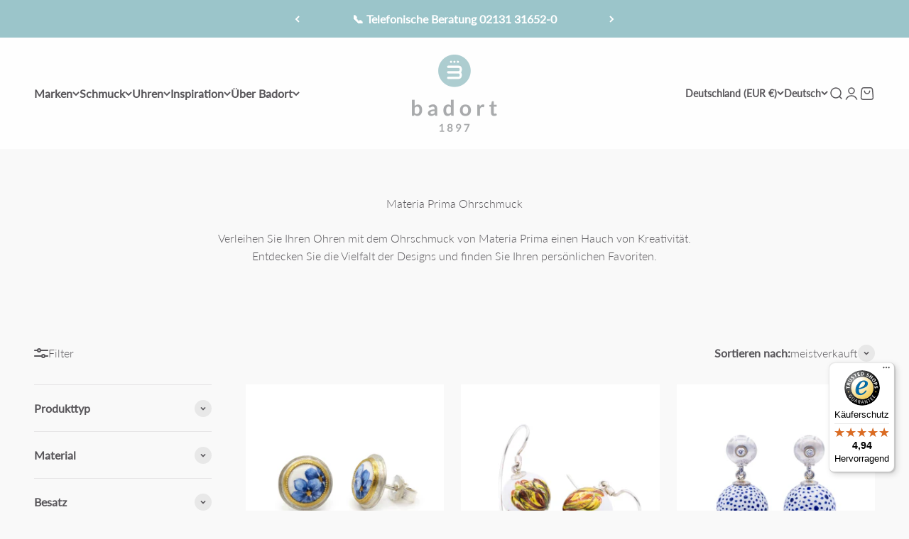

--- FILE ---
content_type: text/html; charset=utf-8
request_url: https://www.badort.com/collections/materia-prima-ohrschmuck
body_size: 41881
content:
<!doctype html>

<html lang="de" dir="ltr">
  <head>
    <meta charset="utf-8">
    <meta
      name="viewport"
      content="width=device-width, initial-scale=1.0, height=device-height, minimum-scale=1.0, maximum-scale=1.0"
    >
    <meta name="theme-color" content="#ffffff">
    
      <title>
        Materia Prima Ohrschmuck
      </title><meta name="description" content="Entdecken Sie bei Juwelier Badort Ohrstecker von Materia Prima. Porzellan wird in eine Fassung aus Feingold gearbeitet. Der Rest der Ohrstecker ist aus Silber gefertigt, das mit einer speziellen Technik mattiert gestaltet wurde. ▶ Zum Shop von Juwelier Badort!">

    <link rel="canonical" href="https://www.badort.com/collections/materia-prima-ohrschmuck"><link rel="shortcut icon" href="//www.badort.com/cdn/shop/files/badort_favicon.png?v=1657705793&width=96">
      <link rel="apple-touch-icon" href="//www.badort.com/cdn/shop/files/badort_favicon.png?v=1657705793&width=180"><link rel="preconnect" href="https://cdn.shopify.com">
    <link rel="preconnect" href="https://fonts.shopifycdn.com" crossorigin>
    <link rel="dns-prefetch" href="https://productreviews.shopifycdn.com"><link rel="preload" href="//www.badort.com/cdn/fonts/playfair_display/playfairdisplay_n6.41e9dda2e7301ca861c0ec25a53c1bdf16b6624d.woff2" as="font" type="font/woff2" crossorigin><link rel="preload" href="//www.badort.com/cdn/fonts/lato/lato_n3.a7080ececf6191f1dd5b0cb021691ca9b855c876.woff2" as="font" type="font/woff2" crossorigin><meta property="og:type" content="website">
  <meta property="og:title" content="Materia Prima Ohrschmuck"><meta property="og:description" content="Entdecken Sie bei Juwelier Badort Ohrstecker von Materia Prima. Porzellan wird in eine Fassung aus Feingold gearbeitet. Der Rest der Ohrstecker ist aus Silber gefertigt, das mit einer speziellen Technik mattiert gestaltet wurde. ▶ Zum Shop von Juwelier Badort!"><meta property="og:url" content="https://www.badort.com/collections/materia-prima-ohrschmuck">
<meta property="og:site_name" content="Juwelier Badort"><meta name="twitter:card" content="summary"><meta name="twitter:title" content="Materia Prima Ohrschmuck">
  <meta name="twitter:description" content="Verleihen Sie Ihren Ohren mit dem Ohrschmuck von Materia Prima einen Hauch von Kreativität. Entdecken Sie die Vielfalt der Designs und finden Sie Ihren persönlichen Favoriten."><script async crossorigin fetchpriority="high" src="/cdn/shopifycloud/importmap-polyfill/es-modules-shim.2.4.0.js"></script>
<script type="application/ld+json">
  {
    "@context": "https://schema.org",
    "@type": "BreadcrumbList",
    "itemListElement": [{
        "@type": "ListItem",
        "position": 1,
        "name": "Home",
        "item": "https://www.badort.com"
      },{
            "@type": "ListItem",
            "position": 2,
            "name": "Materia Prima Ohrschmuck",
            "item": "https://www.badort.com/collections/materia-prima-ohrschmuck"
          }]
  }
</script><style>/* Typography (heading) */
  @font-face {
  font-family: "Playfair Display";
  font-weight: 600;
  font-style: normal;
  font-display: fallback;
  src: url("//www.badort.com/cdn/fonts/playfair_display/playfairdisplay_n6.41e9dda2e7301ca861c0ec25a53c1bdf16b6624d.woff2") format("woff2"),
       url("//www.badort.com/cdn/fonts/playfair_display/playfairdisplay_n6.3fecbbfefcd2c3e39326078af5db97c0302e18b5.woff") format("woff");
}

@font-face {
  font-family: "Playfair Display";
  font-weight: 600;
  font-style: italic;
  font-display: fallback;
  src: url("//www.badort.com/cdn/fonts/playfair_display/playfairdisplay_i6.e139889de066849bfa40e4922acb535e30fe59b4.woff2") format("woff2"),
       url("//www.badort.com/cdn/fonts/playfair_display/playfairdisplay_i6.241aa0a92d0a28d4bc4c79030f71570c08f31eeb.woff") format("woff");
}

/* Typography (body) */
  @font-face {
  font-family: Lato;
  font-weight: 300;
  font-style: normal;
  font-display: fallback;
  src: url("//www.badort.com/cdn/fonts/lato/lato_n3.a7080ececf6191f1dd5b0cb021691ca9b855c876.woff2") format("woff2"),
       url("//www.badort.com/cdn/fonts/lato/lato_n3.61e34b2ff7341f66543eb08e8c47eef9e1cde558.woff") format("woff");
}

@font-face {
  font-family: Lato;
  font-weight: 300;
  font-style: italic;
  font-display: fallback;
  src: url("//www.badort.com/cdn/fonts/lato/lato_i3.d6f478a3beb94baebd09d08550010692d0969f6e.woff2") format("woff2"),
       url("//www.badort.com/cdn/fonts/lato/lato_i3.881ba892942c15b0c0c25c0b311d6481b5311015.woff") format("woff");
}

@font-face {
  font-family: Lato;
  font-weight: 400;
  font-style: normal;
  font-display: fallback;
  src: url("//www.badort.com/cdn/fonts/lato/lato_n4.c3b93d431f0091c8be23185e15c9d1fee1e971c5.woff2") format("woff2"),
       url("//www.badort.com/cdn/fonts/lato/lato_n4.d5c00c781efb195594fd2fd4ad04f7882949e327.woff") format("woff");
}

@font-face {
  font-family: Lato;
  font-weight: 400;
  font-style: italic;
  font-display: fallback;
  src: url("//www.badort.com/cdn/fonts/lato/lato_i4.09c847adc47c2fefc3368f2e241a3712168bc4b6.woff2") format("woff2"),
       url("//www.badort.com/cdn/fonts/lato/lato_i4.3c7d9eb6c1b0a2bf62d892c3ee4582b016d0f30c.woff") format("woff");
}

:root {
    /**
     * ---------------------------------------------------------------------
     * SPACING VARIABLES
     *
     * We are using a spacing inspired from frameworks like Tailwind CSS.
     * ---------------------------------------------------------------------
     */
    --spacing-0-5: 0.125rem; /* 2px */
    --spacing-1: 0.25rem; /* 4px */
    --spacing-1-5: 0.375rem; /* 6px */
    --spacing-2: 0.5rem; /* 8px */
    --spacing-2-5: 0.625rem; /* 10px */
    --spacing-3: 0.75rem; /* 12px */
    --spacing-3-5: 0.875rem; /* 14px */
    --spacing-4: 1rem; /* 16px */
    --spacing-4-5: 1.125rem; /* 18px */
    --spacing-5: 1.25rem; /* 20px */
    --spacing-5-5: 1.375rem; /* 22px */
    --spacing-6: 1.5rem; /* 24px */
    --spacing-6-5: 1.625rem; /* 26px */
    --spacing-7: 1.75rem; /* 28px */
    --spacing-7-5: 1.875rem; /* 30px */
    --spacing-8: 2rem; /* 32px */
    --spacing-8-5: 2.125rem; /* 34px */
    --spacing-9: 2.25rem; /* 36px */
    --spacing-9-5: 2.375rem; /* 38px */
    --spacing-10: 2.5rem; /* 40px */
    --spacing-11: 2.75rem; /* 44px */
    --spacing-12: 3rem; /* 48px */
    --spacing-14: 3.5rem; /* 56px */
    --spacing-16: 4rem; /* 64px */
    --spacing-18: 4.5rem; /* 72px */
    --spacing-20: 5rem; /* 80px */
    --spacing-24: 6rem; /* 96px */
    --spacing-28: 7rem; /* 112px */
    --spacing-32: 8rem; /* 128px */
    --spacing-36: 9rem; /* 144px */
    --spacing-40: 10rem; /* 160px */
    --spacing-44: 11rem; /* 176px */
    --spacing-48: 12rem; /* 192px */
    --spacing-52: 13rem; /* 208px */
    --spacing-56: 14rem; /* 224px */
    --spacing-60: 15rem; /* 240px */
    --spacing-64: 16rem; /* 256px */
    --spacing-72: 18rem; /* 288px */
    --spacing-80: 20rem; /* 320px */
    --spacing-96: 24rem; /* 384px */

    /* Container */
    --container-max-width: 1600px;
    --container-narrow-max-width: 1350px;
    --container-gutter: var(--spacing-5);
    --section-outer-spacing-block: var(--spacing-10);
    --section-inner-max-spacing-block: var(--spacing-9);
    --section-inner-spacing-inline: var(--container-gutter);
    --section-stack-spacing-block: var(--spacing-8);

    /* Grid gutter */
    --grid-gutter: var(--spacing-5);

    /* Product list settings */
    --product-list-row-gap: var(--spacing-8);
    --product-list-column-gap: var(--grid-gutter);

    /* Form settings */
    --input-gap: var(--spacing-2);
    --input-height: 2.625rem;
    --input-padding-inline: var(--spacing-4);

    /* Other sizes */
    --sticky-area-height: calc(var(--sticky-announcement-bar-enabled, 0) * var(--announcement-bar-height, 0px) + var(--sticky-header-enabled, 0) * var(--header-height, 0px));

    /* RTL support */
    --transform-logical-flip: 1;
    --transform-origin-start: left;
    --transform-origin-end: right;

    /**
     * ---------------------------------------------------------------------
     * TYPOGRAPHY
     * ---------------------------------------------------------------------
     */

    /* Font properties */
    --heading-font-family: "Playfair Display", serif;
    --heading-font-weight: 600;
    --heading-font-style: normal;
    --heading-text-transform: normal;
    --heading-letter-spacing: 0.0em;
    --text-font-family: Lato, sans-serif;
    --text-font-weight: 300;
    --text-font-style: normal;
    --text-letter-spacing: 0.0em;

    /* Font sizes */
    --text-h0: 2.75rem;
    --text-h1: 2rem;
    --text-h2: 1.75rem;
    --text-h3: 1.375rem;
    --text-h4: 1.125rem;
    --text-h5: 1.125rem;
    --text-h6: 1rem;
    --text-xs: 0.75rem;
    --text-sm: 0.8125rem;
    --text-base: 0.9375rem;
    --text-lg: 1.1875rem;

    /**
     * ---------------------------------------------------------------------
     * COLORS
     * ---------------------------------------------------------------------
     */

    /* Color settings */--accent: 186 136 72;
    --text-primary: 89 87 91;
    --background-primary: 249 249 249;
    --dialog-background: 255 255 255;
    --border-color: var(--text-color, var(--text-primary)) / 0.12;

    /* Button colors */
    --button-background-primary: 186 136 72;
    --button-text-primary: 255 255 255;
    --button-background-secondary: 155 197 202;
    --button-text-secondary: 255 255 255;

    /* Status colors */
    --success-background: 230 241 234;
    --success-text: 50 142 80;
    --warning-background: 255 246 233;
    --warning-text: 255 183 74;
    --error-background: 249 224 224;
    --error-text: 204 0 0;

    /* Product colors */
    --on-sale-text: 189 105 105;
    --on-sale-badge-background: 189 105 105;
    --on-sale-badge-text: 255 255 255;
    --sold-out-badge-background: 89 87 91;
    --sold-out-badge-text: 255 255 255;
    --primary-badge-background: 161 138 200;
    --primary-badge-text: 0 0 0;
    --star-color: 224 188 133;
    --product-card-background: 255 255 255;
    --product-card-text: 89 87 91;

    /* Header colors */
    --header-background: 255 255 255;
    --header-text: 89 87 91;

    /* Footer colors */
    --footer-background: 255 255 255;
    --footer-text: 89 87 91;

    /* Rounded variables (used for border radius) */
    --rounded-xs: 0.0rem;
    --rounded-sm: 0.0rem;
    --rounded: 0.0rem;
    --rounded-lg: 0.0rem;
    --rounded-full: 9999px;

    --rounded-button: 0.0rem;
    --rounded-input: 0.0rem;

    /* Box shadow */
    --shadow-sm: 0 2px 8px rgb(var(--text-primary) / 0.1);
    --shadow: 0 5px 15px rgb(var(--text-primary) / 0.1);
    --shadow-md: 0 5px 30px rgb(var(--text-primary) / 0.1);
    --shadow-block: 0px 18px 50px rgb(var(--text-primary) / 0.1);

    /**
     * ---------------------------------------------------------------------
     * OTHER
     * ---------------------------------------------------------------------
     */

    --stagger-products-reveal-opacity: 0;
    --cursor-close-svg-url: url(//www.badort.com/cdn/shop/t/19/assets/cursor-close.svg?v=147174565022153725511753446376);
    --cursor-zoom-in-svg-url: url(//www.badort.com/cdn/shop/t/19/assets/cursor-zoom-in.svg?v=154953035094101115921753446376);
    --cursor-zoom-out-svg-url: url(//www.badort.com/cdn/shop/t/19/assets/cursor-zoom-out.svg?v=16155520337305705181753446376);
    --checkmark-svg-url: url(//www.badort.com/cdn/shop/t/19/assets/checkmark.svg?v=77552481021870063511753446376);
  }

  [dir="rtl"]:root {
    /* RTL support */
    --transform-logical-flip: -1;
    --transform-origin-start: right;
    --transform-origin-end: left;
  }

  @media screen and (min-width: 700px) {
    :root {
      /* Typography (font size) */
      --text-h0: 3.5rem;
      --text-h1: 2.5rem;
      --text-h2: 2rem;
      --text-h3: 1.625rem;
      --text-h4: 1.375rem;
      --text-h5: 1.125rem;
      --text-h6: 1rem;

      --text-xs: 0.75rem;
      --text-sm: 0.875rem;
      --text-base: 1.0rem;
      --text-lg: 1.25rem;

      /* Spacing */
      --container-gutter: 2rem;
      --section-outer-spacing-block: var(--spacing-14);
      --section-inner-max-spacing-block: var(--spacing-10);
      --section-inner-spacing-inline: var(--spacing-10);
      --section-stack-spacing-block: var(--spacing-12);

      /* Grid gutter */
      --grid-gutter: var(--spacing-6);

      /* Product list settings */
      --product-list-row-gap: var(--spacing-12);

      /* Form settings */
      --input-gap: 1rem;
      --input-height: 3.125rem;
      --input-padding-inline: var(--spacing-5);
    }
  }

  @media screen and (min-width: 1000px) {
    :root {
      /* Spacing settings */
      --container-gutter: var(--spacing-12);
      --section-outer-spacing-block: var(--spacing-16);
      --section-inner-max-spacing-block: var(--spacing-14);
      --section-inner-spacing-inline: var(--spacing-14);
      --section-stack-spacing-block: var(--spacing-12);
    }
  }

  @media screen and (min-width: 1150px) {
    :root {
      /* Spacing settings */
      --container-gutter: var(--spacing-12);
      --section-outer-spacing-block: var(--spacing-16);
      --section-inner-max-spacing-block: var(--spacing-14);
      --section-inner-spacing-inline: var(--spacing-14);
      --section-stack-spacing-block: var(--spacing-12);
    }
  }

  @media screen and (min-width: 1400px) {
    :root {
      /* Typography (font size) */
      --text-h0: 4.5rem;
      --text-h1: 3.5rem;
      --text-h2: 2.75rem;
      --text-h3: 2rem;
      --text-h4: 1.75rem;
      --text-h5: 1.375rem;
      --text-h6: 1.25rem;

      --section-outer-spacing-block: var(--spacing-20);
      --section-inner-max-spacing-block: var(--spacing-16);
      --section-inner-spacing-inline: var(--spacing-16);
    }
  }

  @media screen and (min-width: 1600px) {
    :root {
      --section-outer-spacing-block: var(--spacing-20);
      --section-inner-max-spacing-block: var(--spacing-18);
      --section-inner-spacing-inline: var(--spacing-18);
    }
  }

  /**
   * ---------------------------------------------------------------------
   * LIQUID DEPENDANT CSS
   *
   * Our main CSS is Liquid free, but some very specific features depend on
   * theme settings, so we have them here
   * ---------------------------------------------------------------------
   */@media screen and (pointer: fine) {
        .button:not([disabled]):hover, .btn:not([disabled]):hover, .shopify-payment-button__button--unbranded:not([disabled]):hover {
          --button-background-opacity: 0.85;
        }

        .button--subdued:not([disabled]):hover {
          --button-background: var(--text-color) / .05 !important;
        }
      }</style><script>
  // This allows to expose several variables to the global scope, to be used in scripts
  window.themeVariables = {
    settings: {
      showPageTransition: null,
      staggerProductsApparition: true,
      reduceDrawerAnimation: false,
      reduceMenuAnimation: false,
      headingApparition: "fade",
      pageType: "collection",
      moneyFormat: "€{{amount_with_comma_separator}}",
      moneyWithCurrencyFormat: "€{{amount_with_comma_separator}} EUR",
      currencyCodeEnabled: false,
      cartType: "popover",
      showDiscount: false,
      discountMode: "percentage",
      pageBackground: "#f9f9f9",
      textColor: "#59575b"
    },

    strings: {
      accessibilityClose: "Schließen",
      accessibilityNext: "Vor",
      accessibilityPrevious: "Zurück",
      closeGallery: "Galerie schließen",
      zoomGallery: "Bild vergrößern",
      errorGallery: "Bild kann nicht geladen werden",
      searchNoResults: "Keine Treffer",
      addOrderNote: "Bestellhinweis hinzufügen",
      editOrderNote: "Bestellhinweis bearbeiten",
      shippingEstimatorNoResults: "Tut uns leid, aber wir verschicken leider nicht an Ihre Adresse.",
      shippingEstimatorOneResult: "Für Ihre Adresse gibt es einen Versandtarif:",
      shippingEstimatorMultipleResults: "Für Ihre Adresse gibt es mehrere Versandtarife:",
      shippingEstimatorError: "Beim Berechnen der Versandkosten ist ein Fehler aufgetreten:"
    },

    breakpoints: {
      'sm': 'screen and (min-width: 700px)',
      'md': 'screen and (min-width: 1000px)',
      'lg': 'screen and (min-width: 1150px)',
      'xl': 'screen and (min-width: 1400px)',

      'sm-max': 'screen and (max-width: 699px)',
      'md-max': 'screen and (max-width: 999px)',
      'lg-max': 'screen and (max-width: 1149px)',
      'xl-max': 'screen and (max-width: 1399px)'
    }
  };

  // For detecting native share
  document.documentElement.classList.add(`native-share--${navigator.share ? 'enabled' : 'disabled'}`);</script><script type="importmap">{
        "imports": {
          "vendor": "//www.badort.com/cdn/shop/t/19/assets/vendor.min.js?v=166563502121812900551753446361",
          "theme": "//www.badort.com/cdn/shop/t/19/assets/theme.js?v=23449326874515410531753446361",
          "photoswipe": "//www.badort.com/cdn/shop/t/19/assets/photoswipe.min.js?v=13374349288281597431753446361"
        }
      }
    </script>

    <script type="module" src="//www.badort.com/cdn/shop/t/19/assets/vendor.min.js?v=166563502121812900551753446361"></script>
    <script type="module" src="//www.badort.com/cdn/shop/t/19/assets/theme.js?v=23449326874515410531753446361"></script>

    <script>window.performance && window.performance.mark && window.performance.mark('shopify.content_for_header.start');</script><meta name="facebook-domain-verification" content="y0jds4lbueg05u7ku6h1i4jg9l4gga">
<meta name="google-site-verification" content="5MBZZQI5gh07P_IQ7t54Aul49o0z3yoqsnNfEzpcoaA">
<meta id="shopify-digital-wallet" name="shopify-digital-wallet" content="/62911971566/digital_wallets/dialog">
<meta name="shopify-checkout-api-token" content="646f307368913613e465be840c66569c">
<meta id="in-context-paypal-metadata" data-shop-id="62911971566" data-venmo-supported="false" data-environment="production" data-locale="de_DE" data-paypal-v4="true" data-currency="EUR">
<link rel="alternate" type="application/atom+xml" title="Feed" href="/collections/materia-prima-ohrschmuck.atom" />
<link rel="alternate" hreflang="x-default" href="https://www.badort.com/collections/materia-prima-ohrschmuck">
<link rel="alternate" hreflang="de" href="https://www.badort.com/collections/materia-prima-ohrschmuck">
<link rel="alternate" hreflang="en" href="https://www.badort.com/en/collections/materia-prima-ohrschmuck">
<link rel="alternate" type="application/json+oembed" href="https://www.badort.com/collections/materia-prima-ohrschmuck.oembed">
<script async="async" src="/checkouts/internal/preloads.js?locale=de-DE"></script>
<link rel="preconnect" href="https://shop.app" crossorigin="anonymous">
<script async="async" src="https://shop.app/checkouts/internal/preloads.js?locale=de-DE&shop_id=62911971566" crossorigin="anonymous"></script>
<script id="apple-pay-shop-capabilities" type="application/json">{"shopId":62911971566,"countryCode":"DE","currencyCode":"EUR","merchantCapabilities":["supports3DS"],"merchantId":"gid:\/\/shopify\/Shop\/62911971566","merchantName":"Juwelier Badort","requiredBillingContactFields":["postalAddress","email","phone"],"requiredShippingContactFields":["postalAddress","email","phone"],"shippingType":"shipping","supportedNetworks":["visa","maestro","masterCard"],"total":{"type":"pending","label":"Juwelier Badort","amount":"1.00"},"shopifyPaymentsEnabled":true,"supportsSubscriptions":true}</script>
<script id="shopify-features" type="application/json">{"accessToken":"646f307368913613e465be840c66569c","betas":["rich-media-storefront-analytics"],"domain":"www.badort.com","predictiveSearch":true,"shopId":62911971566,"locale":"de"}</script>
<script>var Shopify = Shopify || {};
Shopify.shop = "badort1897.myshopify.com";
Shopify.locale = "de";
Shopify.currency = {"active":"EUR","rate":"1.0"};
Shopify.country = "DE";
Shopify.theme = {"name":"Juwelier Badort | Impact Theme","id":174066991372,"schema_name":"Impact","schema_version":"6.9.1","theme_store_id":1190,"role":"main"};
Shopify.theme.handle = "null";
Shopify.theme.style = {"id":null,"handle":null};
Shopify.cdnHost = "www.badort.com/cdn";
Shopify.routes = Shopify.routes || {};
Shopify.routes.root = "/";</script>
<script type="module">!function(o){(o.Shopify=o.Shopify||{}).modules=!0}(window);</script>
<script>!function(o){function n(){var o=[];function n(){o.push(Array.prototype.slice.apply(arguments))}return n.q=o,n}var t=o.Shopify=o.Shopify||{};t.loadFeatures=n(),t.autoloadFeatures=n()}(window);</script>
<script>
  window.ShopifyPay = window.ShopifyPay || {};
  window.ShopifyPay.apiHost = "shop.app\/pay";
  window.ShopifyPay.redirectState = null;
</script>
<script id="shop-js-analytics" type="application/json">{"pageType":"collection"}</script>
<script defer="defer" async type="module" src="//www.badort.com/cdn/shopifycloud/shop-js/modules/v2/client.init-shop-cart-sync_BH0MO3MH.de.esm.js"></script>
<script defer="defer" async type="module" src="//www.badort.com/cdn/shopifycloud/shop-js/modules/v2/chunk.common_BErAfWaM.esm.js"></script>
<script defer="defer" async type="module" src="//www.badort.com/cdn/shopifycloud/shop-js/modules/v2/chunk.modal_DqzNaksh.esm.js"></script>
<script type="module">
  await import("//www.badort.com/cdn/shopifycloud/shop-js/modules/v2/client.init-shop-cart-sync_BH0MO3MH.de.esm.js");
await import("//www.badort.com/cdn/shopifycloud/shop-js/modules/v2/chunk.common_BErAfWaM.esm.js");
await import("//www.badort.com/cdn/shopifycloud/shop-js/modules/v2/chunk.modal_DqzNaksh.esm.js");

  window.Shopify.SignInWithShop?.initShopCartSync?.({"fedCMEnabled":true,"windoidEnabled":true});

</script>
<script>
  window.Shopify = window.Shopify || {};
  if (!window.Shopify.featureAssets) window.Shopify.featureAssets = {};
  window.Shopify.featureAssets['shop-js'] = {"shop-cart-sync":["modules/v2/client.shop-cart-sync__0cGp0nR.de.esm.js","modules/v2/chunk.common_BErAfWaM.esm.js","modules/v2/chunk.modal_DqzNaksh.esm.js"],"init-fed-cm":["modules/v2/client.init-fed-cm_CM6VDTst.de.esm.js","modules/v2/chunk.common_BErAfWaM.esm.js","modules/v2/chunk.modal_DqzNaksh.esm.js"],"init-shop-email-lookup-coordinator":["modules/v2/client.init-shop-email-lookup-coordinator_CBMbWck_.de.esm.js","modules/v2/chunk.common_BErAfWaM.esm.js","modules/v2/chunk.modal_DqzNaksh.esm.js"],"init-windoid":["modules/v2/client.init-windoid_BLu1c52k.de.esm.js","modules/v2/chunk.common_BErAfWaM.esm.js","modules/v2/chunk.modal_DqzNaksh.esm.js"],"shop-button":["modules/v2/client.shop-button_CA8sgLdC.de.esm.js","modules/v2/chunk.common_BErAfWaM.esm.js","modules/v2/chunk.modal_DqzNaksh.esm.js"],"shop-cash-offers":["modules/v2/client.shop-cash-offers_CtGlpQVP.de.esm.js","modules/v2/chunk.common_BErAfWaM.esm.js","modules/v2/chunk.modal_DqzNaksh.esm.js"],"shop-toast-manager":["modules/v2/client.shop-toast-manager_uf2EYvu_.de.esm.js","modules/v2/chunk.common_BErAfWaM.esm.js","modules/v2/chunk.modal_DqzNaksh.esm.js"],"init-shop-cart-sync":["modules/v2/client.init-shop-cart-sync_BH0MO3MH.de.esm.js","modules/v2/chunk.common_BErAfWaM.esm.js","modules/v2/chunk.modal_DqzNaksh.esm.js"],"init-customer-accounts-sign-up":["modules/v2/client.init-customer-accounts-sign-up_GYoAbbBa.de.esm.js","modules/v2/client.shop-login-button_BwiwRr-G.de.esm.js","modules/v2/chunk.common_BErAfWaM.esm.js","modules/v2/chunk.modal_DqzNaksh.esm.js"],"pay-button":["modules/v2/client.pay-button_Fn8OU5F0.de.esm.js","modules/v2/chunk.common_BErAfWaM.esm.js","modules/v2/chunk.modal_DqzNaksh.esm.js"],"init-customer-accounts":["modules/v2/client.init-customer-accounts_hH0NE_bx.de.esm.js","modules/v2/client.shop-login-button_BwiwRr-G.de.esm.js","modules/v2/chunk.common_BErAfWaM.esm.js","modules/v2/chunk.modal_DqzNaksh.esm.js"],"avatar":["modules/v2/client.avatar_BTnouDA3.de.esm.js"],"init-shop-for-new-customer-accounts":["modules/v2/client.init-shop-for-new-customer-accounts_iGaU0q4U.de.esm.js","modules/v2/client.shop-login-button_BwiwRr-G.de.esm.js","modules/v2/chunk.common_BErAfWaM.esm.js","modules/v2/chunk.modal_DqzNaksh.esm.js"],"shop-follow-button":["modules/v2/client.shop-follow-button_DfZt4rU7.de.esm.js","modules/v2/chunk.common_BErAfWaM.esm.js","modules/v2/chunk.modal_DqzNaksh.esm.js"],"checkout-modal":["modules/v2/client.checkout-modal_BkbVv7me.de.esm.js","modules/v2/chunk.common_BErAfWaM.esm.js","modules/v2/chunk.modal_DqzNaksh.esm.js"],"shop-login-button":["modules/v2/client.shop-login-button_BwiwRr-G.de.esm.js","modules/v2/chunk.common_BErAfWaM.esm.js","modules/v2/chunk.modal_DqzNaksh.esm.js"],"lead-capture":["modules/v2/client.lead-capture_uTCHmOe0.de.esm.js","modules/v2/chunk.common_BErAfWaM.esm.js","modules/v2/chunk.modal_DqzNaksh.esm.js"],"shop-login":["modules/v2/client.shop-login_DZ2U4X68.de.esm.js","modules/v2/chunk.common_BErAfWaM.esm.js","modules/v2/chunk.modal_DqzNaksh.esm.js"],"payment-terms":["modules/v2/client.payment-terms_ARjsA2tN.de.esm.js","modules/v2/chunk.common_BErAfWaM.esm.js","modules/v2/chunk.modal_DqzNaksh.esm.js"]};
</script>
<script>(function() {
  var isLoaded = false;
  function asyncLoad() {
    if (isLoaded) return;
    isLoaded = true;
    var urls = ["https:\/\/tseish-app.connect.trustedshops.com\/esc.js?apiBaseUrl=aHR0cHM6Ly90c2Vpc2gtYXBwLmNvbm5lY3QudHJ1c3RlZHNob3BzLmNvbQ==\u0026instanceId=YmFkb3J0MTg5Ny5teXNob3BpZnkuY29t\u0026shop=badort1897.myshopify.com"];
    for (var i = 0; i < urls.length; i++) {
      var s = document.createElement('script');
      s.type = 'text/javascript';
      s.async = true;
      s.src = urls[i];
      var x = document.getElementsByTagName('script')[0];
      x.parentNode.insertBefore(s, x);
    }
  };
  if(window.attachEvent) {
    window.attachEvent('onload', asyncLoad);
  } else {
    window.addEventListener('load', asyncLoad, false);
  }
})();</script>
<script id="__st">var __st={"a":62911971566,"offset":3600,"reqid":"3012715b-2afc-4ea2-9b2b-f9706a15e400-1769964425","pageurl":"www.badort.com\/collections\/materia-prima-ohrschmuck","u":"e6edac27966a","p":"collection","rtyp":"collection","rid":496885432588};</script>
<script>window.ShopifyPaypalV4VisibilityTracking = true;</script>
<script id="captcha-bootstrap">!function(){'use strict';const t='contact',e='account',n='new_comment',o=[[t,t],['blogs',n],['comments',n],[t,'customer']],c=[[e,'customer_login'],[e,'guest_login'],[e,'recover_customer_password'],[e,'create_customer']],r=t=>t.map((([t,e])=>`form[action*='/${t}']:not([data-nocaptcha='true']) input[name='form_type'][value='${e}']`)).join(','),a=t=>()=>t?[...document.querySelectorAll(t)].map((t=>t.form)):[];function s(){const t=[...o],e=r(t);return a(e)}const i='password',u='form_key',d=['recaptcha-v3-token','g-recaptcha-response','h-captcha-response',i],f=()=>{try{return window.sessionStorage}catch{return}},m='__shopify_v',_=t=>t.elements[u];function p(t,e,n=!1){try{const o=window.sessionStorage,c=JSON.parse(o.getItem(e)),{data:r}=function(t){const{data:e,action:n}=t;return t[m]||n?{data:e,action:n}:{data:t,action:n}}(c);for(const[e,n]of Object.entries(r))t.elements[e]&&(t.elements[e].value=n);n&&o.removeItem(e)}catch(o){console.error('form repopulation failed',{error:o})}}const l='form_type',E='cptcha';function T(t){t.dataset[E]=!0}const w=window,h=w.document,L='Shopify',v='ce_forms',y='captcha';let A=!1;((t,e)=>{const n=(g='f06e6c50-85a8-45c8-87d0-21a2b65856fe',I='https://cdn.shopify.com/shopifycloud/storefront-forms-hcaptcha/ce_storefront_forms_captcha_hcaptcha.v1.5.2.iife.js',D={infoText:'Durch hCaptcha geschützt',privacyText:'Datenschutz',termsText:'Allgemeine Geschäftsbedingungen'},(t,e,n)=>{const o=w[L][v],c=o.bindForm;if(c)return c(t,g,e,D).then(n);var r;o.q.push([[t,g,e,D],n]),r=I,A||(h.body.append(Object.assign(h.createElement('script'),{id:'captcha-provider',async:!0,src:r})),A=!0)});var g,I,D;w[L]=w[L]||{},w[L][v]=w[L][v]||{},w[L][v].q=[],w[L][y]=w[L][y]||{},w[L][y].protect=function(t,e){n(t,void 0,e),T(t)},Object.freeze(w[L][y]),function(t,e,n,w,h,L){const[v,y,A,g]=function(t,e,n){const i=e?o:[],u=t?c:[],d=[...i,...u],f=r(d),m=r(i),_=r(d.filter((([t,e])=>n.includes(e))));return[a(f),a(m),a(_),s()]}(w,h,L),I=t=>{const e=t.target;return e instanceof HTMLFormElement?e:e&&e.form},D=t=>v().includes(t);t.addEventListener('submit',(t=>{const e=I(t);if(!e)return;const n=D(e)&&!e.dataset.hcaptchaBound&&!e.dataset.recaptchaBound,o=_(e),c=g().includes(e)&&(!o||!o.value);(n||c)&&t.preventDefault(),c&&!n&&(function(t){try{if(!f())return;!function(t){const e=f();if(!e)return;const n=_(t);if(!n)return;const o=n.value;o&&e.removeItem(o)}(t);const e=Array.from(Array(32),(()=>Math.random().toString(36)[2])).join('');!function(t,e){_(t)||t.append(Object.assign(document.createElement('input'),{type:'hidden',name:u})),t.elements[u].value=e}(t,e),function(t,e){const n=f();if(!n)return;const o=[...t.querySelectorAll(`input[type='${i}']`)].map((({name:t})=>t)),c=[...d,...o],r={};for(const[a,s]of new FormData(t).entries())c.includes(a)||(r[a]=s);n.setItem(e,JSON.stringify({[m]:1,action:t.action,data:r}))}(t,e)}catch(e){console.error('failed to persist form',e)}}(e),e.submit())}));const S=(t,e)=>{t&&!t.dataset[E]&&(n(t,e.some((e=>e===t))),T(t))};for(const o of['focusin','change'])t.addEventListener(o,(t=>{const e=I(t);D(e)&&S(e,y())}));const B=e.get('form_key'),M=e.get(l),P=B&&M;t.addEventListener('DOMContentLoaded',(()=>{const t=y();if(P)for(const e of t)e.elements[l].value===M&&p(e,B);[...new Set([...A(),...v().filter((t=>'true'===t.dataset.shopifyCaptcha))])].forEach((e=>S(e,t)))}))}(h,new URLSearchParams(w.location.search),n,t,e,['guest_login'])})(!0,!0)}();</script>
<script integrity="sha256-4kQ18oKyAcykRKYeNunJcIwy7WH5gtpwJnB7kiuLZ1E=" data-source-attribution="shopify.loadfeatures" defer="defer" src="//www.badort.com/cdn/shopifycloud/storefront/assets/storefront/load_feature-a0a9edcb.js" crossorigin="anonymous"></script>
<script crossorigin="anonymous" defer="defer" src="//www.badort.com/cdn/shopifycloud/storefront/assets/shopify_pay/storefront-65b4c6d7.js?v=20250812"></script>
<script data-source-attribution="shopify.dynamic_checkout.dynamic.init">var Shopify=Shopify||{};Shopify.PaymentButton=Shopify.PaymentButton||{isStorefrontPortableWallets:!0,init:function(){window.Shopify.PaymentButton.init=function(){};var t=document.createElement("script");t.src="https://www.badort.com/cdn/shopifycloud/portable-wallets/latest/portable-wallets.de.js",t.type="module",document.head.appendChild(t)}};
</script>
<script data-source-attribution="shopify.dynamic_checkout.buyer_consent">
  function portableWalletsHideBuyerConsent(e){var t=document.getElementById("shopify-buyer-consent"),n=document.getElementById("shopify-subscription-policy-button");t&&n&&(t.classList.add("hidden"),t.setAttribute("aria-hidden","true"),n.removeEventListener("click",e))}function portableWalletsShowBuyerConsent(e){var t=document.getElementById("shopify-buyer-consent"),n=document.getElementById("shopify-subscription-policy-button");t&&n&&(t.classList.remove("hidden"),t.removeAttribute("aria-hidden"),n.addEventListener("click",e))}window.Shopify?.PaymentButton&&(window.Shopify.PaymentButton.hideBuyerConsent=portableWalletsHideBuyerConsent,window.Shopify.PaymentButton.showBuyerConsent=portableWalletsShowBuyerConsent);
</script>
<script data-source-attribution="shopify.dynamic_checkout.cart.bootstrap">document.addEventListener("DOMContentLoaded",(function(){function t(){return document.querySelector("shopify-accelerated-checkout-cart, shopify-accelerated-checkout")}if(t())Shopify.PaymentButton.init();else{new MutationObserver((function(e,n){t()&&(Shopify.PaymentButton.init(),n.disconnect())})).observe(document.body,{childList:!0,subtree:!0})}}));
</script>
<script id='scb4127' type='text/javascript' async='' src='https://www.badort.com/cdn/shopifycloud/privacy-banner/storefront-banner.js'></script><link id="shopify-accelerated-checkout-styles" rel="stylesheet" media="screen" href="https://www.badort.com/cdn/shopifycloud/portable-wallets/latest/accelerated-checkout-backwards-compat.css" crossorigin="anonymous">
<style id="shopify-accelerated-checkout-cart">
        #shopify-buyer-consent {
  margin-top: 1em;
  display: inline-block;
  width: 100%;
}

#shopify-buyer-consent.hidden {
  display: none;
}

#shopify-subscription-policy-button {
  background: none;
  border: none;
  padding: 0;
  text-decoration: underline;
  font-size: inherit;
  cursor: pointer;
}

#shopify-subscription-policy-button::before {
  box-shadow: none;
}

      </style>

<script>window.performance && window.performance.mark && window.performance.mark('shopify.content_for_header.end');</script>
<link href="//www.badort.com/cdn/shop/t/19/assets/theme.css?v=117068745678301954081753446361" rel="stylesheet" type="text/css" media="all" /><!-- BEGIN app block: shopify://apps/simprosys-google-shopping-feed/blocks/core_settings_block/1f0b859e-9fa6-4007-97e8-4513aff5ff3b --><!-- BEGIN: GSF App Core Tags & Scripts by Simprosys Google Shopping Feed -->









<!-- END: GSF App Core Tags & Scripts by Simprosys Google Shopping Feed -->
<!-- END app block --><!-- BEGIN app block: shopify://apps/analyzify-ga4-ads-tracking/blocks/app-embed-v4/69637cfd-dd6f-4511-aa97-7037cfb5515c -->


<!-- BEGIN app snippet: an_analyzify_settings -->







<script defer>
  // AN_ANALYZIFY_SETTINGS
  (() => {
    try {
      const startTime = performance.now();
      window.analyzify = window.analyzify || {};
  
      window.analyzify.log = (t, groupName, nestedGroupName) => {
        try {
          const styles = {
            default: 'color:#fff;background:#413389;',
            an_analyzify: 'color:#fff;background:#1f77b4;', 
            an_analyzify_settings: 'color:#fff;background:#ff7f0e;', 
            an_fb: 'color:#fff;background:#2ca02c;', 
            an_criteo: 'color:#fff;background:#d62728;', 
            an_bing: 'color:#fff;background:#9467bd;', 
            an_clarity: 'color:#fff;background:#8c564b;', 
            an_hotjar: 'color:#fff;background:#8c564b;', 
            an_gtm: 'color:#fff;background:#e377c2;', 
            an_klaviyo: 'color:#fff;background:#7f7f7f;', 
            an_pinterest: 'color:#fff;background:#bcbd22;', 
            an_rebuy: 'color:#fff;background:#17becf;', 
            an_tiktok: 'color:#fff;background:#ffbb78;', 
            an_x: 'color:#fff;background:#98df8a;', 
            an_consent: 'color:#fff;background:#ff9896;' 
          };

          if (window.analyzify.logging && t != null) {
            const style = styles[groupName] || styles['default'];
            console.log(`%c[${groupName || 'Analyzify'}]${nestedGroupName ? ` ${nestedGroupName}` : ''}`, style, t);
            analyzify.logs.push(t);
            if (analyzify?.stopAtLog) {
              debugger;
            }
          }
        } catch (error) {
          console.error("Error processing analyzify settings:", error);
        }
      }

      (() => {
        try {
          window.analyzify = {
            ...window.analyzify,
            logging: "" == "true",
            logs: [],
            testing_environment: false,
            consent_version: null,
            initial_load: {},
            variant_changed_with_view_item: false,
            chunk_size: 25,
            properties: {
              GTM: {
                status: false,
                id: "",
                multiple_view_item_list: false,
                feed_country: "",
                feed_region: "",
                feed_language: "",
                merchant_id: "",
                enhanced_params: true,
                replace_session_id: false,
                replace_gclid: false,
                variant_changed: true,
                generate_lead: true,
              },
              GADS: {
                status:true, 
                conversion_linker:false, 
                allow_ad_personalization_signals:false,
                ads_data_redaction:false,
                url_passthrough:false,
                primary: {
                  status:true,
                  id: "AW-1035793369",
                  feed_country: "DE",
                  feed_region: "DE",
                  merchant_id: "",
                  feed_language: "",
                  product_id_format: "product_sku", 
                  replace_session_id:false,
                  replace_gclid:false,
                  remarketing: {
                    status:false,
                    gads_remarketing_id_format: "product_sku",
                    events: { 
                      view_item_list: false, 
                      view_item: false,
                      add_to_cart: false,
                      remove_from_cart: false,
                      begin_checkout: false,
                      purchase: false,
                      generate_lead: false,
                    }
                  },
                  conversions: {
                    view_item: {
                        status: true,
                        value: "7mULCJmO9KIYENnn8-0D",
                    },
                    add_to_cart: {
                        status: false,
                        value: "IpuKCOn786IYENnn8-0D",
                    },
                    begin_checkout: {
                        status: false,
                        value: "INp5CPifgqMYENnn8-0D",
                    },
                    purchase: {
                        status: false,
                        value: "",
                    },
                    generate_lead: {
                      status: false,
                      value: "",
                    }
                  }
                },
                secondary: {
                  status: false,
                  id: "",
                  feed_country: "",
                  feed_region: "",
                  merchant_id: "",
                  feed_language: "",
                  product_id_format: "product_sku",
                  remarketing: {
                    gads_remarketing_id_format: "product_sku",
                    status: false,
                    events: {
                      view_item_list: false,
                      view_item: false,
                      add_to_cart: false,
                      remove_from_cart: false,
                      begin_checkout: false,
                      purchase: false,
                      generate_lead: false,
                    }
                  },
                  conversions: {
                    view_item: {
                      status: false,
                      value: "",
                    },
                    add_to_cart:{
                      status: false,
                      value: "",
                    },
                    begin_checkout:{
                      status: false,
                      value: "",
                    },
                    purchase:{
                      status: false,
                      value: "",
                    },
                    generate_lead: {
                      status: false,
                      value: "",
                    }
                  }
                }
              },
              GA4: {
                status: true,
                multiple_view_item_list: false,
                enhanced_params: true,
                all_forms: true,
                primary: {
                  status: true,
                  id: "G-TXKPQZ1RYC",
                  product_id_format: "product_sku",
                  replace_session_id: false,
                  events: {
                    variant_changed: true,
                    view_item_list: true,
                    select_item: true,
                    nav_click: false,
                    view_item: true,
                    add_to_cart: false,
                    add_to_wishlist: true,
                    view_cart: true,
                    remove_from_cart: true,
                    begin_checkout: false,
                    purchase: false,
                    generate_lead: true,
                    page_404: true,
                  }
                },
                secondary: {
                  status: false,
                  id: "",
                  product_id_format: "product_sku",
                  replace_session_id: false,
                  events: {
                      variant_changed: true,
                      view_item_list: false,
                      select_item: false,
                      nav_click: false,
                      view_item: false,
                      add_to_cart: false,
                      add_to_wishlist: false,
                      view_cart: false,
                      remove_from_cart: false,
                      begin_checkout: false,
                      purchase: false,
                      generate_lead: true, // @check & set: false
                      page_404: true,
                  }
                } 
              },
              X: {
                status: false,
                id:"",
                product_id_format: "product_sku",
                events:{
                    page_view: "",
                    add_to_cart: "",
                    begin_checkout: "",
                    search: ""
                }
              },
              BING: {
                status: false,
                id: "",
                product_id_format: "product_sku",
                events: {
                    home: true,
                    view_item: true,
                    view_item_list: true,
                    view_cart: true,
                    search: true,
                    add_to_cart: false,
                    begin_checkout: false,
                    purchase: false
                }
              },
              FACEBOOK: {
                status: false,
                all_forms: false,
                primary: {
                    status: false,
                    id: "",
                    product_id_format: "",
                    events: {
                        view_content: false,
                        view_collection: true,
                        search: false,
                        add_to_cart: false,
                        add_to_wishlist: false,
                        view_cart: true,
                        initiate_checkout: false,
                        add_payment_info: false,
                        generate_lead: true,
                        purchase: false,
                    }
                },
                secondary: {
                    status: false,
                    id: "",
                    product_id_format: "",
                    events: {
                        view_content: false,
                        view_collection: true,
                        search: false,
                        add_to_cart: false,
                        add_to_wishlist: false,
                        view_cart: true,
                        initiate_checkout: false,
                        add_payment_info: false,
                        generate_lead: true,
                        purchase: false,
                    }
                }
              },
              SERVERSIDE: {
                store_id: null,
                status: false,
                measurement_id: null,
                datalayer: false,
                endpoint: 'https://analyzifycdn.com/collect',
                testEndpoint: 'https://stag.analyzifycdn.com/collect', 
                azfy_attribution: 'dual',
                shop_domain: "www.badort.com",
                all_forms: false,
                events: {
                    add_to_cart: false,
                    view_item: true,
                    page_view: true,
                    begin_checkout: false,
                    search: true,
                    generate_lead: true,
                },
                sendCartUpdateDebug: false,
              },
              PINTEREST:{
                status: false,
                id: "",
                product_id_format: "product_sku",
                events:{
                    view_item_list: false,
                    view_item: false,
                    add_to_cart: false,
                    purchase: false,
                }
              },
              CRITEO:{
                status: false,
                id: "",
                product_id_format: "product_sku",
                events:{
                    view_item_list: false,
                    view_item: false,
                    add_to_cart: false,
                    view_cart: false,
                    purchase: false,
                }
              },
              CLARITY:{
                status: false,
                id: "",
                events: {
                  view_item: false,
                  view_item_list: false,
                  view_cart: false,
                  add_to_cart: false,
                  add_to_wishlist: false,
                  remove_from_cart: false,
                  begin_checkout: false,
                  search: false,
                }
              },
              HOTJAR:{
                status: false,
                id: "",
                events: {
                  view_item: false,
                  view_item_list: false,
                  view_cart: false,
                  add_to_cart: false,
                  add_to_wishlist: false,
                  remove_from_cart: false,
                  begin_checkout: false,
                  search: false,
                }
              },             
              SNAPCHAT:{
                status: false,
                id: "",
                events: {
                  view_item: false,
                  add_to_cart: false,
                  initiate_checkout: false,
                },
                product_id_format: "product_sku",
              },
              KLAVIYO:{
                status: false,
                id: "",
                product_id_format: "product_sku",
                events:{
                    subscribe: false, // did not seem to be defined in the settings
                    view_item_list: false,
                    view_item: false,
                    add_to_cart: false,
                    add_to_wishlist: true,
                    begin_checkout: false,
                    search: false,
                    purchase: false, // did not seem to be defined in the settings
                }
              },
              
              TIKTOK:{
                status: false,
                id: "",
                product_id_format: "product_sku",
                all_forms: false,
                events:{
                    view_item: false,
                    add_to_cart: false,
                    begin_checkout: false,
                    search: false,
                    purchase: false,
                    generate_lead: true,
                }
              }
            },
            send_unhashed_email: false,
            hide_raw_userdata: false,
            feed_region: 'DE',
            feed_country: 'DE',
            debug_mode: false,
            rebuy_atc_rfc: false,
            pageFly: false,
            user_id_format: "cid",
            send_user_id: true,
            addedProduct: null
          }
        } catch (error) {
          console.error("Error processing analyzify settings:", error);
        }
      })();

      window.analyzify_custom_classes = 'delete:addtocart_btn_attributes:type:submit,';
      window.analyzify_measurement_id = '';
      window.analyzify_measurement_id_v3 = '';
      window.analyzify.gtag_config = {};

      // @check
      window.collection_sku_list = [
        
        'AT59903',
        
        'AT62307',
        
        'AT62304',
        
        'AT59902'
        
      ];

      window.analyzify.cart_attributes = null;
      window.analyzify.eventId = null;
      window.analyzify.cart_id = null;
      window.analyzify.sh_info_obj = {};

      // @check
      const orders = [
        
      ];
      // @check
      const totalOrderPrice = orders.reduce((acc, price) => acc + price, 0);

      window.analyzify.shopify_customer  = {
        
        type: 'visitor',
        
      };

      // @check
      window.analyzify.shopify_template = 'collection';

      (() => {
        try {
          
            window.analyzify.getCollectionObj = (() => {
              try {
                return {
                  products: [
                    
                    {
                      title: "Materia Prima Ohrstecker | Vergiss mein nicht | MP E052",
                      id: 8346333741324,
                      handle: "materia-prima-ohrstecker-vergissmeinnicht-mp-e052-10",
                      price: 55000,
                      compare_at_price: 0,
                      type: "Ohrringe",
                      vendor: "Materia Prima",
                      available: true,
                      tags: ["MP-ALL","MP-Ohr","Sch-All","Sch-AR","Sch-blau","Sch-Ohr","Xmas-einzigartig","Xmas-verspielt"],
                      taxonomy: {
                        id: null,
                        name: null,
                        ancestors: null
                      },
                      options: ["Bezeichnung"],
                      variants: [
                        
                          {
                            id: 44421813960972,
                            title: "Standard-Variante",
                            price: 55000,
                            available: true,
                            sku: "AT59903",
                            barcode: "",
                            compare_at_price: 0,
                            // inventory_quantity: -1,
                          }
                        
                      ],
                    },
                  
                    {
                      title: "Materia Prima Ohrhänger | Summer Lily | MP E079",
                      id: 11637714288908,
                      handle: "materia-prima-ohrhanger-summer-lily-mp-e079",
                      price: 36500,
                      compare_at_price: 0,
                      type: "Ohrringe",
                      vendor: "Materia Prima",
                      available: true,
                      tags: ["MP-ALL","MP-Ohr","Sch-All","Sch-AR","Sch-Ohr"],
                      taxonomy: {
                        id: null,
                        name: null,
                        ancestors: null
                      },
                      options: ["Bezeichnung"],
                      variants: [
                        
                          {
                            id: 54399096815884,
                            title: "Standard-Variante",
                            price: 36500,
                            available: true,
                            sku: "AT62307",
                            barcode: "",
                            compare_at_price: 0,
                            // inventory_quantity: 0,
                          }
                        
                      ],
                    },
                  
                    {
                      title: "Materia Prima Ohrhänger | Punkte blau | MP E055",
                      id: 11537424777484,
                      handle: "materia-prima-ohrhanger-punkte-blau-mp-e055",
                      price: 60000,
                      compare_at_price: 0,
                      type: "Ohrringe",
                      vendor: "Materia Prima",
                      available: true,
                      tags: ["MP-ALL","MP-Ohr","Sch-All","Sch-AR","Sch-DIA","Sch-Ohr"],
                      taxonomy: {
                        id: null,
                        name: null,
                        ancestors: null
                      },
                      options: ["Bezeichnung"],
                      variants: [
                        
                          {
                            id: 54097719361804,
                            title: "Standard-Variante",
                            price: 60000,
                            available: true,
                            sku: "AT62304",
                            barcode: "",
                            compare_at_price: 0,
                            // inventory_quantity: 0,
                          }
                        
                      ],
                    },
                  
                    {
                      title: "Materia Prima Ohrstecker | purpur Rose | MP E033",
                      id: 8346333708556,
                      handle: "materia-prima-ohrstecker-rose-mp-e033-10",
                      price: 55000,
                      compare_at_price: 0,
                      type: "Ohrringe",
                      vendor: "Materia Prima",
                      available: true,
                      tags: ["MP-ALL","MP-Ohr","Sch-All","Sch-AR","Sch-Ohr"],
                      taxonomy: {
                        id: null,
                        name: null,
                        ancestors: null
                      },
                      options: ["Bezeichnung"],
                      variants: [
                        
                          {
                            id: 44421813928204,
                            title: "Standard-Variante",
                            price: 55000,
                            available: true,
                            sku: "AT59902",
                            barcode: "",
                            compare_at_price: 0,
                            // inventory_quantity: 0,
                          }
                        
                      ],
                    }
                  
                  ],
                  title: "Materia Prima Ohrschmuck" || null,
                  id: 496885432588 || null,
                  handle: "materia-prima-ohrschmuck" || null,
                  all_products_count: 4 || null,
                  products_count: 4 || null,
                };
            } catch (error) {
              console.error("Error processing collectionObj:", error);
              return null;
            }
          })();
          
        } catch (error) {
          console.error("Error processing analyzify settings:", error);
        }
      })();

      window.analyzify.detectedCart = {"note":null,"attributes":{},"original_total_price":0,"total_price":0,"total_discount":0,"total_weight":0.0,"item_count":0,"items":[],"requires_shipping":false,"currency":"EUR","items_subtotal_price":0,"cart_level_discount_applications":[],"checkout_charge_amount":0};

      window.analyzify.market = (() => {
        try {
          const marketObj = {
            id: 1786380526,
            handle: "de",
            language: "de",
            country: "de"
          }
          return marketObj;
        } catch (error) {
          console.error("Error processing market:", error);
        }
      })();

      window.analyzify.shop = (() => {
        try {
          const shopObj = {
            root_url: null || null,
            locale: "" || window?.Shopify?.locale?.toLowerCase() || null,
            country: window?.Shopify?.country?.toLowerCase() || null
          }
          return shopObj;
        } catch (error) {
          console.error("Error processing market:", error);
        }
      })();

      window.analyzify.debug = false; // @check
      window.analyzify.op_cart_data_collection = false; // @check
      window.analyzify.report_cart_atr_upsert = true; // @check
      window.analyzify.report_cart_atr_admin = true; // @check
      window.analyzify.report_cart_atr_admin_utm = true; // @check
      window.analyzify.report_cart_atr_admin_cook = true; // @check
      window.analyzify.report_cart_atr_admin_clid = true; // @check
      window.analyzify.report_cart_atr_admin_consent = true; // @check

      window.analyzify.currency = window?.Shopify?.currency?.active || window.analyzify?.detectedCart?.currency || 'EUR' || null; // @check

      // @check
      window.analyzify.storeObj = {
        store_url: (Shopify.shop || 'https://www.badort.com').startsWith('https') ? (Shopify.shop || 'https://www.badort.com') : 'https://' + (Shopify.shop || 'https://www.badort.com'),
        store_name: (Shopify.shop || 'www.badort.com').replace('.myshopify.com', '')
      };

      window.analyzify.itemProps = window.analyzify?.itemProps || {};

      // @check
      window.analyzify.checksendcartdata_status = false;

      // consent
      window.analyzify.consent_active = true;
      window.analyzify.gcm_active = true;
      window.analyzify.cookiebot_active = false;

      window.analyzify.consent_flag = window.analyzify.consent_flag || {
        default: false,
        update: false,
        initial: false
      };

      window.analyzify.current_consent = {
          ad_storage: null,
          analytics_storage: null,
          ad_user_data: null,
          ad_personalization: null,
          personalization_storage: null,
          functionality_storage: "granted",
          wait_for_update: 500,
      };
      analyzify.log('Analyzify settings loaded', 'an_analyzify_settings');
      const endTime = performance.now();
      const loadTime = (endTime - startTime).toFixed(2);
      console.log(`Analyzify settings loaded in ${loadTime}ms.`);
    } catch (error) {
      console.error("Error processing analyzify settings:", error);
    }
  })();
</script>
<!-- END app snippet --><!-- BEGIN app snippet: an_consent --><script>
    (() => {
        try {
            window.analyzify = window.analyzify || {};

            window.analyzify.consent_version = "2.4.1";

            // Initialize consent flags
            window.analyzify.consent_flag = window.analyzify.consent_flag || {
                default: false,
                update: false,
                initial: false
            };

            window.analyzify.consent_flag.initial = true;

            analyzify.log(`consent_active: ${window.analyzify.consent_active}`, 'an_consent', 'consentActive');
            analyzify.log(`gcm_active: ${window.analyzify.gcm_active}`, 'an_consent', 'gcmActive');
            analyzify.log(`cookiebot_active: ${window.analyzify.cookiebot_active}`, 'an_consent', 'cookiebotActive');

            const analyzifyDebugLogger = (status) => {
                const shCustomerPrivacy = Shopify?.customerPrivacy;
                if (!shCustomerPrivacy) {
                    console.log('[Analyzify Debug] Shopify.customerPrivacy not found.');
                    return;
                }

                console.group(`%c[Analyzify Debug] Shopify.customerPrivacy State: ${status.toUpperCase()}`, 'background-color: #f0f0f0; color: #333; font-weight: bold; padding: 2px 5px; border-radius: 3px;');
                console.log(`Timestamp: ${new Date().toISOString()}`);

                for (const key in shCustomerPrivacy) {
                    if (Object.prototype.hasOwnProperty.call(shCustomerPrivacy, key)) {
                        const property = shCustomerPrivacy[key];
                        const type = typeof property;
                        let value;

                        try {
                            if (type === 'function') {
                                value = property();
                            }
                            console.log(`${key} (${type}):`, value);

                        } catch (e) {
                            console.log(`${key} (${type}): Error getting value -> ${e.message}`);
                        }
                    }
                }
                console.groupEnd();
            };

            if (window.analyzify.consent_active) {

                window.dataLayer = window.dataLayer || [];
                function gtag() { dataLayer.push(arguments); }

                const ConsentManager = {
                    isInitialized: false,
                    consentReady: false,
                    consentQueue: [],

                    queueConsentAction: function (callback) {
                        if (this.consentReady) {
                            callback(window.analyzify.current_consent);
                        } else {
                            this.consentQueue.push(callback);
                        }
                    },

                    processConsentQueue: function () {
                        if (!this.consentReady) this.consentReady = true;
                        while (this.consentQueue.length > 0) {
                            const callback = this.consentQueue.shift();
                            try {
                                callback(window.analyzify.current_consent);
                            } catch (error) {
                                console.error('Error processing queued consent action:', error);
                            }
                        }
                    },

                    getRegionalDefault: function (callback) {
                        try {
                            const cp = Shopify?.customerPrivacy;
                            const userCanBeTrackedFn = typeof cp?.userCanBeTracked === 'function' ? cp.userCanBeTracked : null;
                            const shouldShowBannerFn = typeof cp?.shouldShowBanner === 'function' ? cp.shouldShowBanner : null;
                            const canBeTracked = userCanBeTrackedFn ? userCanBeTrackedFn() : undefined;
                            const noBannerNeeded = shouldShowBannerFn ? (shouldShowBannerFn() === false) : false;

                            // Grant consent if the API isn't loaded, no banner is needed, or tracking is already allowed.
                            if (noBannerNeeded || canBeTracked === true) {
                                
                                analyzify.log("Default consent status is: GRANTED.", 'an_consent', 'getRegionalDefault');
                                const grantedConsent = { ad_storage: 'granted', analytics_storage: 'granted', ad_user_data: 'granted', ad_personalization: 'granted', personalization_storage: 'granted', functionality_storage: 'granted', security_storage: 'granted', sale_of_data: 'denied' };
                                return callback(grantedConsent);

                            } else if (canBeTracked === undefined){
                                // Wait for Shopify to collect consent, then resolve using getConsentPrefs
                                analyzify.log("Waiting for visitorConsentCollected event...", 'an_consent', 'getRegionalDefault');

                                const onCollected = () => {
                                    this.getConsentPrefs((consent) => {
                                        if (consent) return callback(consent);
                                        return callback(null);
                                    });
                                };

                                document.addEventListener(
                                    'visitorConsentCollected',
                                    onCollected,
                                    { once: true, passive: true }
                                );

                                window.Shopify.loadFeatures([{
                                    name: 'consent-tracking-api',
                                    version: '0.1',
                                }], error => {
                                    if (error) {
                                        console.error('Error loading Shopify features:', error);
                                    }
                                    analyzify.log("Shopify consent-tracking-api loaded.", 'an_consent', 'loadFeatures');
                                });

                                // Safety fallback if the event never fires
                                /*
                                setTimeout(() => {
                                    document.removeEventListener('visitorConsentCollected', onCollected);
                                    analyzify.log("visitorConsentCollected timeout — using DENIED fallback.", 'an_consent', 'getRegionalDefault');
                                    const deniedConsent = { ad_storage: 'denied', analytics_storage: 'denied', ad_user_data: 'denied', ad_personalization: 'denied', personalization_storage: 'denied', functionality_storage: 'granted', security_storage: 'granted', sale_of_data: 'denied' };
                                    return callback(deniedConsent);
                                }, 5000);
                                */
                                return;
                            } else {
                                // Otherwise, the user is in a region that requires consent, and they haven't given it yet.
                                analyzify.log("Default consent status is: DENIED.", 'an_consent', 'getRegionalDefault');
                                const deniedConsent = { ad_storage: 'denied', analytics_storage: 'denied', ad_user_data: 'denied', ad_personalization: 'denied', personalization_storage: 'denied', functionality_storage: 'granted', security_storage: 'granted', sale_of_data: 'denied' };
                                return callback(deniedConsent);
                            }
                        } catch (e) {
                            console.error('Error in getRegionalDefault:', e);
                            return callback(null); // Fallback in case of unexpected error
                        }
                    },

                    getConsentPrefs: function (callback) {
                        try {
                            const customerPrivacy = window.Shopify?.customerPrivacy;

                            // Fallback: if the API object is missing, treat as granted (aligns with regional default logic)
                            if (!customerPrivacy) {
                                const grantedConsent = {
                                    ad_storage: 'granted',
                                    analytics_storage: 'granted',
                                    ad_user_data: 'granted',
                                    ad_personalization: 'granted',
                                    personalization_storage: 'granted',
                                    functionality_storage: 'granted',
                                    security_storage: 'granted',
                                    sale_of_data: 'denied',
                                };
                                return callback(grantedConsent);
                            }

                            const currentVisitorConsentFn = typeof customerPrivacy.currentVisitorConsent === 'function' ? customerPrivacy.currentVisitorConsent : null;
                            const userCanBeTrackedFn = typeof customerPrivacy.userCanBeTracked === 'function' ? customerPrivacy.userCanBeTracked : null;

                            const visitorConsentObj = currentVisitorConsentFn ? currentVisitorConsentFn() : undefined;
                            const userCanBeTracked = userCanBeTrackedFn ? userCanBeTrackedFn() : undefined;

                            // If we don't have a consent object yet or tracking is allowed, grant
                            if (!visitorConsentObj || userCanBeTracked === true) {
                                const grantedConsent = {
                                    ad_storage: 'granted',
                                    analytics_storage: 'granted',
                                    ad_user_data: 'granted',
                                    ad_personalization: 'granted',
                                    personalization_storage: 'granted',
                                    functionality_storage: 'granted',
                                    security_storage: 'granted',
                                    sale_of_data: 'denied',
                                };
                                return callback(grantedConsent);
                            }

                            const currentConsent = {
                                ad_storage: visitorConsentObj?.marketing === 'yes' ? 'granted' : 'denied',
                                analytics_storage: visitorConsentObj?.analytics === 'yes' ? 'granted' : 'denied',
                                ad_user_data: visitorConsentObj?.marketing === 'yes' ? 'granted' : 'denied',
                                ad_personalization: visitorConsentObj?.marketing === 'yes' ? 'granted' : 'denied',
                                personalization_storage: visitorConsentObj?.preferences === 'yes' ? 'granted' : 'denied',
                                functionality_storage: 'granted',
                                security_storage: 'granted',
                                sale_of_data: visitorConsentObj?.sale_of_data === 'yes' ? 'granted' : 'denied',
                            };
                            analyzify.log("Consent preferences retrieved.", 'an_consent', 'getConsentPrefs');
                            return callback(currentConsent);
                        } catch (error) {
                            console.error('Error getting consent:', error);
                            return callback(null);
                        }
                    },

                    dispatchUpdate: function (consent, status) {
                        document.dispatchEvent(new CustomEvent('AnalyzifyConsent', {
                            detail: { consent, status }
                        }));
                        analyzify.log("Consent updated.", 'an_consent', 'dispatchUpdate');
                    },

                    init: function () {
                        if (this.isInitialized) return;
                        this.isInitialized = true;

                        const initialize = () => {
                            this.getRegionalDefault((consent) => {
                                if (consent && !this.consentReady) {
                                    window.analyzify.current_consent = consent;
                                    this.dispatchUpdate(consent, 'default');
                                    this.processConsentQueue();
                                }
                            });
                        };

                        const waitForApi = (callback, retries = 0) => {
                            try {
                                const cp = Shopify?.customerPrivacy;
                                const userCanBeTrackedFn = typeof cp?.userCanBeTracked === 'function' ? cp.userCanBeTracked : null;
                                const currentVisitorConsentFn = typeof cp?.currentVisitorConsent === 'function' ? cp.currentVisitorConsent : null;
                                const hasCachedConsent = cp && typeof cp.cachedConsent === 'object';

                                const userCanBeTracked = userCanBeTrackedFn ? userCanBeTrackedFn() : undefined;

                                if (userCanBeTracked !== undefined || hasCachedConsent || currentVisitorConsentFn) {
                                    callback();
                                    analyzify.log("Shopify Customer Privacy API available.", 'an_consent', 'waitForApi');
                                } else if (retries < 50) {
                                    setTimeout(() => waitForApi(callback, retries + 1), 200);
                                    analyzify.log("Shopify Customer Privacy API not available. Retrying...", 'an_consent', 'waitForApi');
                                } else {
                                    analyzify.log("Shopify Customer Privacy API not available.", 'an_consent', 'waitForApi');
                                    callback();
                                }
                            } catch (error) {
                                console.error('Error waiting for Shopify Customer Privacy API:', error);
                                callback();
                            }
                        };

                        waitForApi(initialize);

                        document.addEventListener("visitorConsentCollected", () => {
                            this.getConsentPrefs((consent) => {
                                if (consent) {
                                    window.analyzify.current_consent = consent;
                                    this.dispatchUpdate(consent, 'update');
                                }
                            });
                        });
                    },

                    onChange: function (callback) {
                        document.addEventListener('AnalyzifyConsent', (e) => {
                            if (e.detail?.consent) callback(e.detail.consent);
                            analyzify.log("AnalyzifyConsent event received.", 'an_consent', 'onChange');
                        });
                    }
                };

                ConsentManager.init();
                window.analyzify.consentManager = ConsentManager;

                window.AnalyzifyConsentInit = (status) => {
                    if (window.analyzify.consent_flag[status] === true) return;
                    window.analyzify.consentManager.queueConsentAction((consent) => {
                        if (consent) ConsentManager.dispatchUpdate(consent, status);
                        analyzify.log("AnalyzifyConsent event received.", 'an_consent', 'AnalyzifyConsentInit');
                    });
                };

                document.addEventListener('AnalyzifyConsent', (e) => {
                    if (e.detail && e.detail.status && e.detail.consent) {

                        e.detail.consent.analyzify_consent = (
                            e.detail.consent?.ad_storage === "granted" &&
                            e.detail.consent?.analytics_storage === "granted"
                        ) ? "granted" : "denied";

                        if (window.analyzify && analyzify.logging) {
                            console.group('Analyzify Consent');
                            console.log('e.detail.consent', e.detail.consent);
                            console.log('e.detail.status', e.detail.status);
                            console.groupEnd();
                        }

                        if (window.analyzify && analyzify.gcm_active) {
                            gtag("consent", e.detail.status, e.detail.consent);
                            gtag("event", "consentUpdate", e.detail.consent);
                            dataLayer.push({
                                event: 'consentUpdate',
                                status: e.detail.status,
                                consentSettings: e.detail.consent
                            });
                            analyzify.log("Consent updated (gcm_active)", 'an_consent', 'AnalyzifyConsent');
                        }
                        analyzify.log("AnalyzifyConsent event received.", 'an_consent', 'AnalyzifyConsent');
                    }
                });

                if (window.analyzify.cookiebot_active) {
                    /**
                     * Loads Shopify's consent tracking API to ensure it's available.
                     */
                    const loadFeatures = () => {
                        try {
                            window.Shopify.loadFeatures(
                                [{ name: "consent-tracking-api", version: "0.1" }],
                                (error) => {
                                    if (error) {
                                        console.error('Error loading Shopify features:', error);
                                        throw error;
                                    }
                                    analyzify.log('Shopify consent-tracking-api loaded.', 'an_consent', 'loadFeatures');
                                }
                            );
                        } catch (error) {
                            console.error('Error initializing Shopify features:', error);
                        }
                    };

                    if (window.Shopify?.loadFeatures) {
                        loadFeatures();
                    }

                    /**
                     * Handles the Cookiebot consent ready event and sets Shopify's tracking consent.
                     * https://www.cookiebot.com/en/developer/
                     */
                    window.addEventListener("CookiebotOnConsentReady", () => {
                        try {
                            analyzify.log('CookiebotOnConsentReady triggered', 'an_consent', 'cookiebotOnConsentReady');

                            const C = window.Cookiebot.consent;
                            if (C) {
                                const existConsentShopify = setInterval(() => {
                                    if (window.Shopify && window.Shopify.customerPrivacy) {
                                        clearInterval(existConsentShopify);
                                        window.Shopify.customerPrivacy.setTrackingConsent(
                                            {
                                                analytics: C?.statistics || false,
                                                marketing: C?.marketing || false,
                                                preferences: C?.preferences || false,
                                                sale_of_data: C?.marketing || false,
                                            },
                                            () => {
                                                analyzify.log("Consent captured from Cookiebot and set in Shopify.", 'an_consent', 'cookiebotOnConsentReady');
                                                window.analyzify.current_consent = {
                                                    ad_storage: C?.marketing ? "granted" : "denied",
                                                    analytics_storage: C?.statistics ? "granted" : "denied",
                                                    ad_user_data: C?.marketing ? "granted" : "denied",
                                                    ad_personalization: C?.marketing ? "granted" : "denied",
                                                    personalization_storage: C?.preferences ? "granted" : "denied", // Correctly mapped from preferences
                                                    functionality_storage: "granted",
                                                    wait_for_update: 500,
                                                };
                                                // The AnalyzifyConsent event will be dispatched automatically 
                                                // by the "visitorConsentCollected" listener that ConsentManager set up.
                                            }
                                        );
                                    }
                                }, 100);
                            }
                        } catch (error) {
                            console.error('Error handling Cookiebot consent:', error);
                        }
                    });
                }
            }

        } catch (error) {
            console.error('Error initializing consent:', error);
        }
    })();
</script><!-- END app snippet -->

<script src="https://cdn.shopify.com/extensions/019be0b1-7551-7b25-a286-8d73511016cf/analyzify-ga4-ads-tracking-268/assets/an_analyzify.js" data-cookieconsent="ignore"></script>
<script src="https://cdn.shopify.com/extensions/019be0b1-7551-7b25-a286-8d73511016cf/analyzify-ga4-ads-tracking-268/assets/app_embed.js" data-cookieconsent="ignore"></script>


  <script async="true" src="https://www.googletagmanager.com/gtag/js?id=G-TXKPQZ1RYC"></script>

















  <script src="https://cdn.shopify.com/extensions/019be0b1-7551-7b25-a286-8d73511016cf/analyzify-ga4-ads-tracking-268/assets/an_ga4_gads.js" data-cookieconsent="ignore"></script>






















<script src="https://cdn.shopify.com/extensions/019be0b1-7551-7b25-a286-8d73511016cf/analyzify-ga4-ads-tracking-268/assets/f-find-elem.js" data-cookieconsent="ignore"></script>


<script src="https://cdn.shopify.com/extensions/019be0b1-7551-7b25-a286-8d73511016cf/analyzify-ga4-ads-tracking-268/assets/f-form-listener.js" data-cookieconsent="ignore"></script>


<script>
  try {
    window.analyzify.initialize = function () {
      try {
        window.analyzify.loadScript = function (callback) {
          callback();
        };
      
        window.analyzify.appStart = function () {
          try {

            analyzify.log('appStart', 'app-embed-v4');

            // Retry configuration
            const MAX_RETRIES = 10;
            const INITIAL_DELAY = 500; // ms
            let retryCount = 0;

            function initializeServices(dataObj) {

              
              
              

              

              

              
              
                window.analyzify.initGa4Gads(dataObj, window.analyzify.properties.GA4, window.analyzify.properties.GADS);
                if (window.analyzify.testing_environment) console.log('-> GA4 GADS initialized.');
              

              

              

              

              

              

              

              // Bot whitelist - shared across all integrations
              const botWhitelist = [
                "PostmanRuntime", "Postman", "insomnia", "Thunder Client", "BadBot", "SpamBot",
                "Paw", "Hopscotch", "Restlet", "AnyIO", "python-requests", "python-urllib",
                "curl/", "wget", "httpie", "axios", "node-fetch", "bot", "spider", "crawl",
                "googlebot", "baiduspider", "yandex", "msnbot", "got", "request", "sqlmap",
                "nikto", "nmap", "gobuster", "supertest", "jest", "python/", "java/",
                "go-http-client", "AdsBot", "AdsBot-Google", "Googlebot", "bingbot",
                "Yahoo! Slurp", "Baiduspider", "YandexBot", "DuckDuckBot", "facebookexternalhit", "Twitterbot",
                "compatible; bingbot/2.0", "+http://www.bing.com/bingbot.htm",
                "BrightEdge", "meta-externalads", "meta-externalagent",
                "adidxbot", "AhrefsBot", "Applebot",
              ];
              const userAgent = navigator.userAgent.toLowerCase();
              const isBot = botWhitelist.some(bot => userAgent.includes(bot.toLowerCase()));

              

              

              

            }

            function attemptInitialization() {
              // Check if appStartSection1 is available
              if (window.analyzify && typeof window.analyzify.appStartSection1 === 'function') {                
                try {
                  
                  if (window.analyzify.testing_environment) analyzify.log('Analyzify app_embed appStartSection1 loading...', 'app-embed-v4', 'attemptInitialization');

                  // Execute the section1 function
                  window.analyzify.appStartSection1();

                  const dataObj = window.analyzify;
                  if (!dataObj) {
                    return analyzify.log('dataObj is not found');
                  }

                  // Initialize all services
                  initializeServices(dataObj);
                  
                  if (window.analyzify.testing_environment) analyzify.log('Analyzify app_embed appStartSection1 completed.', 'app-embed-v4', 'attemptInitialization');
                  return true; // Success
                } catch (error) {
                  console.error('Error executing appStartSection1 or services:', error);
                  return false;
                }
              } else {
                // appStartSection1 not yet available
                retryCount++;
                
                if (retryCount <= MAX_RETRIES) {
                  const delay = INITIAL_DELAY * Math.pow(2, Math.min(retryCount - 1, 5)); // Exponential backoff, max 3.2s
                  
                  if (window.analyzify.testing_environment) console.log(`-> AppStartSection1 is still unavailable. This may be due to script loading delays or interference (e.g., MutationObserver). Retrying in ${delay}ms... Attempt ${retryCount}/${MAX_RETRIES}`);
                  
                  setTimeout(attemptInitialization, delay);
                } else {
                  console.error('AppStartSection1 failed to load after maximum retries. Some analytics services may not function properly.');
                  
                  // Fallback: try to initialize services without appStartSection1
                  try {
                    const dataObj = window.analyzify;
                    if (dataObj) {
                      if (window.analyzify.testing_environment) console.log('-> Attempting fallback initialization without appStartSection1...');
                      initializeServices(dataObj);
                    }
                  } catch (fallbackError) {
                    console.error('Fallback initialization also failed:', fallbackError);
                  }
                }
                return false;
              }
            }

            // Start the initialization attempt
            attemptInitialization();

          } catch (error) {
            console.error("Error processing appStart:", error);
          }
        };
      } catch (error) {
        console.error("Error processing initialize:", error);
      }
    };
    window.analyzify.initial_load.initialize = true;
    analyzify.initialize();
    analyzify.loadScript(function () {
      try {
        analyzify.appStart();
        window.analyzify.initial_load.app_start = true;
      } catch (error) {
        console.error("Error processing loadScript:", error);
      }
    });
  } catch (error) {
    console.error("Error processing initialize:", error);
  }
</script>

<!-- END app block --><script src="https://cdn.shopify.com/extensions/019b20db-86ea-7f60-a5ac-efd39c1e2d01/appointment-booking-appointo-87/assets/appointo_bundle.js" type="text/javascript" defer="defer"></script>
<link href="https://monorail-edge.shopifysvc.com" rel="dns-prefetch">
<script>(function(){if ("sendBeacon" in navigator && "performance" in window) {try {var session_token_from_headers = performance.getEntriesByType('navigation')[0].serverTiming.find(x => x.name == '_s').description;} catch {var session_token_from_headers = undefined;}var session_cookie_matches = document.cookie.match(/_shopify_s=([^;]*)/);var session_token_from_cookie = session_cookie_matches && session_cookie_matches.length === 2 ? session_cookie_matches[1] : "";var session_token = session_token_from_headers || session_token_from_cookie || "";function handle_abandonment_event(e) {var entries = performance.getEntries().filter(function(entry) {return /monorail-edge.shopifysvc.com/.test(entry.name);});if (!window.abandonment_tracked && entries.length === 0) {window.abandonment_tracked = true;var currentMs = Date.now();var navigation_start = performance.timing.navigationStart;var payload = {shop_id: 62911971566,url: window.location.href,navigation_start,duration: currentMs - navigation_start,session_token,page_type: "collection"};window.navigator.sendBeacon("https://monorail-edge.shopifysvc.com/v1/produce", JSON.stringify({schema_id: "online_store_buyer_site_abandonment/1.1",payload: payload,metadata: {event_created_at_ms: currentMs,event_sent_at_ms: currentMs}}));}}window.addEventListener('pagehide', handle_abandonment_event);}}());</script>
<script id="web-pixels-manager-setup">(function e(e,d,r,n,o){if(void 0===o&&(o={}),!Boolean(null===(a=null===(i=window.Shopify)||void 0===i?void 0:i.analytics)||void 0===a?void 0:a.replayQueue)){var i,a;window.Shopify=window.Shopify||{};var t=window.Shopify;t.analytics=t.analytics||{};var s=t.analytics;s.replayQueue=[],s.publish=function(e,d,r){return s.replayQueue.push([e,d,r]),!0};try{self.performance.mark("wpm:start")}catch(e){}var l=function(){var e={modern:/Edge?\/(1{2}[4-9]|1[2-9]\d|[2-9]\d{2}|\d{4,})\.\d+(\.\d+|)|Firefox\/(1{2}[4-9]|1[2-9]\d|[2-9]\d{2}|\d{4,})\.\d+(\.\d+|)|Chrom(ium|e)\/(9{2}|\d{3,})\.\d+(\.\d+|)|(Maci|X1{2}).+ Version\/(15\.\d+|(1[6-9]|[2-9]\d|\d{3,})\.\d+)([,.]\d+|)( \(\w+\)|)( Mobile\/\w+|) Safari\/|Chrome.+OPR\/(9{2}|\d{3,})\.\d+\.\d+|(CPU[ +]OS|iPhone[ +]OS|CPU[ +]iPhone|CPU IPhone OS|CPU iPad OS)[ +]+(15[._]\d+|(1[6-9]|[2-9]\d|\d{3,})[._]\d+)([._]\d+|)|Android:?[ /-](13[3-9]|1[4-9]\d|[2-9]\d{2}|\d{4,})(\.\d+|)(\.\d+|)|Android.+Firefox\/(13[5-9]|1[4-9]\d|[2-9]\d{2}|\d{4,})\.\d+(\.\d+|)|Android.+Chrom(ium|e)\/(13[3-9]|1[4-9]\d|[2-9]\d{2}|\d{4,})\.\d+(\.\d+|)|SamsungBrowser\/([2-9]\d|\d{3,})\.\d+/,legacy:/Edge?\/(1[6-9]|[2-9]\d|\d{3,})\.\d+(\.\d+|)|Firefox\/(5[4-9]|[6-9]\d|\d{3,})\.\d+(\.\d+|)|Chrom(ium|e)\/(5[1-9]|[6-9]\d|\d{3,})\.\d+(\.\d+|)([\d.]+$|.*Safari\/(?![\d.]+ Edge\/[\d.]+$))|(Maci|X1{2}).+ Version\/(10\.\d+|(1[1-9]|[2-9]\d|\d{3,})\.\d+)([,.]\d+|)( \(\w+\)|)( Mobile\/\w+|) Safari\/|Chrome.+OPR\/(3[89]|[4-9]\d|\d{3,})\.\d+\.\d+|(CPU[ +]OS|iPhone[ +]OS|CPU[ +]iPhone|CPU IPhone OS|CPU iPad OS)[ +]+(10[._]\d+|(1[1-9]|[2-9]\d|\d{3,})[._]\d+)([._]\d+|)|Android:?[ /-](13[3-9]|1[4-9]\d|[2-9]\d{2}|\d{4,})(\.\d+|)(\.\d+|)|Mobile Safari.+OPR\/([89]\d|\d{3,})\.\d+\.\d+|Android.+Firefox\/(13[5-9]|1[4-9]\d|[2-9]\d{2}|\d{4,})\.\d+(\.\d+|)|Android.+Chrom(ium|e)\/(13[3-9]|1[4-9]\d|[2-9]\d{2}|\d{4,})\.\d+(\.\d+|)|Android.+(UC? ?Browser|UCWEB|U3)[ /]?(15\.([5-9]|\d{2,})|(1[6-9]|[2-9]\d|\d{3,})\.\d+)\.\d+|SamsungBrowser\/(5\.\d+|([6-9]|\d{2,})\.\d+)|Android.+MQ{2}Browser\/(14(\.(9|\d{2,})|)|(1[5-9]|[2-9]\d|\d{3,})(\.\d+|))(\.\d+|)|K[Aa][Ii]OS\/(3\.\d+|([4-9]|\d{2,})\.\d+)(\.\d+|)/},d=e.modern,r=e.legacy,n=navigator.userAgent;return n.match(d)?"modern":n.match(r)?"legacy":"unknown"}(),u="modern"===l?"modern":"legacy",c=(null!=n?n:{modern:"",legacy:""})[u],f=function(e){return[e.baseUrl,"/wpm","/b",e.hashVersion,"modern"===e.buildTarget?"m":"l",".js"].join("")}({baseUrl:d,hashVersion:r,buildTarget:u}),m=function(e){var d=e.version,r=e.bundleTarget,n=e.surface,o=e.pageUrl,i=e.monorailEndpoint;return{emit:function(e){var a=e.status,t=e.errorMsg,s=(new Date).getTime(),l=JSON.stringify({metadata:{event_sent_at_ms:s},events:[{schema_id:"web_pixels_manager_load/3.1",payload:{version:d,bundle_target:r,page_url:o,status:a,surface:n,error_msg:t},metadata:{event_created_at_ms:s}}]});if(!i)return console&&console.warn&&console.warn("[Web Pixels Manager] No Monorail endpoint provided, skipping logging."),!1;try{return self.navigator.sendBeacon.bind(self.navigator)(i,l)}catch(e){}var u=new XMLHttpRequest;try{return u.open("POST",i,!0),u.setRequestHeader("Content-Type","text/plain"),u.send(l),!0}catch(e){return console&&console.warn&&console.warn("[Web Pixels Manager] Got an unhandled error while logging to Monorail."),!1}}}}({version:r,bundleTarget:l,surface:e.surface,pageUrl:self.location.href,monorailEndpoint:e.monorailEndpoint});try{o.browserTarget=l,function(e){var d=e.src,r=e.async,n=void 0===r||r,o=e.onload,i=e.onerror,a=e.sri,t=e.scriptDataAttributes,s=void 0===t?{}:t,l=document.createElement("script"),u=document.querySelector("head"),c=document.querySelector("body");if(l.async=n,l.src=d,a&&(l.integrity=a,l.crossOrigin="anonymous"),s)for(var f in s)if(Object.prototype.hasOwnProperty.call(s,f))try{l.dataset[f]=s[f]}catch(e){}if(o&&l.addEventListener("load",o),i&&l.addEventListener("error",i),u)u.appendChild(l);else{if(!c)throw new Error("Did not find a head or body element to append the script");c.appendChild(l)}}({src:f,async:!0,onload:function(){if(!function(){var e,d;return Boolean(null===(d=null===(e=window.Shopify)||void 0===e?void 0:e.analytics)||void 0===d?void 0:d.initialized)}()){var d=window.webPixelsManager.init(e)||void 0;if(d){var r=window.Shopify.analytics;r.replayQueue.forEach((function(e){var r=e[0],n=e[1],o=e[2];d.publishCustomEvent(r,n,o)})),r.replayQueue=[],r.publish=d.publishCustomEvent,r.visitor=d.visitor,r.initialized=!0}}},onerror:function(){return m.emit({status:"failed",errorMsg:"".concat(f," has failed to load")})},sri:function(e){var d=/^sha384-[A-Za-z0-9+/=]+$/;return"string"==typeof e&&d.test(e)}(c)?c:"",scriptDataAttributes:o}),m.emit({status:"loading"})}catch(e){m.emit({status:"failed",errorMsg:(null==e?void 0:e.message)||"Unknown error"})}}})({shopId: 62911971566,storefrontBaseUrl: "https://www.badort.com",extensionsBaseUrl: "https://extensions.shopifycdn.com/cdn/shopifycloud/web-pixels-manager",monorailEndpoint: "https://monorail-edge.shopifysvc.com/unstable/produce_batch",surface: "storefront-renderer",enabledBetaFlags: ["2dca8a86"],webPixelsConfigList: [{"id":"1438089484","configuration":"{\"account_ID\":\"1054548\",\"google_analytics_tracking_tag\":\"1\",\"measurement_id\":\"2\",\"api_secret\":\"3\",\"shop_settings\":\"{\\\"custom_pixel_script\\\":\\\"https:\\\\\\\/\\\\\\\/storage.googleapis.com\\\\\\\/gsf-scripts\\\\\\\/custom-pixels\\\\\\\/badort1897.js\\\"}\"}","eventPayloadVersion":"v1","runtimeContext":"LAX","scriptVersion":"c6b888297782ed4a1cba19cda43d6625","type":"APP","apiClientId":1558137,"privacyPurposes":[],"dataSharingAdjustments":{"protectedCustomerApprovalScopes":["read_customer_address","read_customer_email","read_customer_name","read_customer_personal_data","read_customer_phone"]}},{"id":"410452236","configuration":"{\"pixel_id\":\"1705839089608533\",\"pixel_type\":\"facebook_pixel\",\"metaapp_system_user_token\":\"-\"}","eventPayloadVersion":"v1","runtimeContext":"OPEN","scriptVersion":"ca16bc87fe92b6042fbaa3acc2fbdaa6","type":"APP","apiClientId":2329312,"privacyPurposes":["ANALYTICS","MARKETING","SALE_OF_DATA"],"dataSharingAdjustments":{"protectedCustomerApprovalScopes":["read_customer_address","read_customer_email","read_customer_name","read_customer_personal_data","read_customer_phone"]}},{"id":"179175692","configuration":"{\"tagID\":\"2613424879594\"}","eventPayloadVersion":"v1","runtimeContext":"STRICT","scriptVersion":"18031546ee651571ed29edbe71a3550b","type":"APP","apiClientId":3009811,"privacyPurposes":["ANALYTICS","MARKETING","SALE_OF_DATA"],"dataSharingAdjustments":{"protectedCustomerApprovalScopes":["read_customer_address","read_customer_email","read_customer_name","read_customer_personal_data","read_customer_phone"]}},{"id":"41451788","configuration":"{\"gaFourMeasID\":\"123123\",\"gaFourPageView\":\"NO\",\"gaFourSearch\":\"NO\",\"gaFourProductView\":\"NO\",\"gaFourAddToCart\":\"NO\",\"gaFourBeginCheckout\":\"NO\",\"gaFourAPISecret\":\"111111\",\"logEvents\":\"NO\",\"gaSwitch\":\"NO\",\"fbSwitch\":\"NO\",\"fbAccessToken\":\"123123\",\"fbPixelID\":\"123123\",\"fbTestEvent\":\"123123\",\"checkoutSteps\":\"NO\",\"gaFourPurchase\":\"NO\"}","eventPayloadVersion":"v1","runtimeContext":"STRICT","scriptVersion":"f4d15c41f2fbf82f35290bb40cb4199e","type":"APP","apiClientId":3921359,"privacyPurposes":["ANALYTICS","MARKETING","SALE_OF_DATA"],"dataSharingAdjustments":{"protectedCustomerApprovalScopes":["read_customer_address","read_customer_email","read_customer_name","read_customer_personal_data","read_customer_phone"]}},{"id":"229114124","eventPayloadVersion":"1","runtimeContext":"LAX","scriptVersion":"27","type":"CUSTOM","privacyPurposes":[],"name":"Analyzify 4.0 GAds Conv"},{"id":"233570572","eventPayloadVersion":"1","runtimeContext":"LAX","scriptVersion":"4","type":"CUSTOM","privacyPurposes":[],"name":"Analyzify 4.0 GA4"},{"id":"shopify-app-pixel","configuration":"{}","eventPayloadVersion":"v1","runtimeContext":"STRICT","scriptVersion":"0450","apiClientId":"shopify-pixel","type":"APP","privacyPurposes":["ANALYTICS","MARKETING"]},{"id":"shopify-custom-pixel","eventPayloadVersion":"v1","runtimeContext":"LAX","scriptVersion":"0450","apiClientId":"shopify-pixel","type":"CUSTOM","privacyPurposes":["ANALYTICS","MARKETING"]}],isMerchantRequest: false,initData: {"shop":{"name":"Juwelier Badort","paymentSettings":{"currencyCode":"EUR"},"myshopifyDomain":"badort1897.myshopify.com","countryCode":"DE","storefrontUrl":"https:\/\/www.badort.com"},"customer":null,"cart":null,"checkout":null,"productVariants":[],"purchasingCompany":null},},"https://www.badort.com/cdn","1d2a099fw23dfb22ep557258f5m7a2edbae",{"modern":"","legacy":""},{"shopId":"62911971566","storefrontBaseUrl":"https:\/\/www.badort.com","extensionBaseUrl":"https:\/\/extensions.shopifycdn.com\/cdn\/shopifycloud\/web-pixels-manager","surface":"storefront-renderer","enabledBetaFlags":"[\"2dca8a86\"]","isMerchantRequest":"false","hashVersion":"1d2a099fw23dfb22ep557258f5m7a2edbae","publish":"custom","events":"[[\"page_viewed\",{}],[\"collection_viewed\",{\"collection\":{\"id\":\"496885432588\",\"title\":\"Materia Prima Ohrschmuck\",\"productVariants\":[{\"price\":{\"amount\":550.0,\"currencyCode\":\"EUR\"},\"product\":{\"title\":\"Materia Prima Ohrstecker | Vergiss mein nicht | MP E052\",\"vendor\":\"Materia Prima\",\"id\":\"8346333741324\",\"untranslatedTitle\":\"Materia Prima Ohrstecker | Vergiss mein nicht | MP E052\",\"url\":\"\/products\/materia-prima-ohrstecker-vergissmeinnicht-mp-e052-10\",\"type\":\"Ohrringe\"},\"id\":\"44421813960972\",\"image\":{\"src\":\"\/\/www.badort.com\/cdn\/shop\/products\/ac2eb5f992c16ffe305a7d855cdaaf0c.jpg?v=1704809969\"},\"sku\":\"AT59903\",\"title\":\"Standard-Variante\",\"untranslatedTitle\":\"Standard-Variante\"},{\"price\":{\"amount\":365.0,\"currencyCode\":\"EUR\"},\"product\":{\"title\":\"Materia Prima Ohrhänger | Summer Lily | MP E079\",\"vendor\":\"Materia Prima\",\"id\":\"11637714288908\",\"untranslatedTitle\":\"Materia Prima Ohrhänger | Summer Lily | MP E079\",\"url\":\"\/products\/materia-prima-ohrhanger-summer-lily-mp-e079\",\"type\":\"Ohrringe\"},\"id\":\"54399096815884\",\"image\":{\"src\":\"\/\/www.badort.com\/cdn\/shop\/files\/9a8c16794e8355a969d159499b0aba4d.jpg?v=1752327749\"},\"sku\":\"AT62307\",\"title\":\"Standard-Variante\",\"untranslatedTitle\":\"Standard-Variante\"},{\"price\":{\"amount\":600.0,\"currencyCode\":\"EUR\"},\"product\":{\"title\":\"Materia Prima Ohrhänger | Punkte blau | MP E055\",\"vendor\":\"Materia Prima\",\"id\":\"11537424777484\",\"untranslatedTitle\":\"Materia Prima Ohrhänger | Punkte blau | MP E055\",\"url\":\"\/products\/materia-prima-ohrhanger-punkte-blau-mp-e055\",\"type\":\"Ohrringe\"},\"id\":\"54097719361804\",\"image\":{\"src\":\"\/\/www.badort.com\/cdn\/shop\/files\/89e7ee2fc80db6431a74daa0fae8d3c9.jpg?v=1739978710\"},\"sku\":\"AT62304\",\"title\":\"Standard-Variante\",\"untranslatedTitle\":\"Standard-Variante\"},{\"price\":{\"amount\":550.0,\"currencyCode\":\"EUR\"},\"product\":{\"title\":\"Materia Prima Ohrstecker | purpur Rose | MP E033\",\"vendor\":\"Materia Prima\",\"id\":\"8346333708556\",\"untranslatedTitle\":\"Materia Prima Ohrstecker | purpur Rose | MP E033\",\"url\":\"\/products\/materia-prima-ohrstecker-rose-mp-e033-10\",\"type\":\"Ohrringe\"},\"id\":\"44421813928204\",\"image\":{\"src\":\"\/\/www.badort.com\/cdn\/shop\/products\/bfc0432d271744917b3e8e4ce975b401.jpg?v=1704809959\"},\"sku\":\"AT59902\",\"title\":\"Standard-Variante\",\"untranslatedTitle\":\"Standard-Variante\"}]}}]]"});</script><script>
  window.ShopifyAnalytics = window.ShopifyAnalytics || {};
  window.ShopifyAnalytics.meta = window.ShopifyAnalytics.meta || {};
  window.ShopifyAnalytics.meta.currency = 'EUR';
  var meta = {"products":[{"id":8346333741324,"gid":"gid:\/\/shopify\/Product\/8346333741324","vendor":"Materia Prima","type":"Ohrringe","handle":"materia-prima-ohrstecker-vergissmeinnicht-mp-e052-10","variants":[{"id":44421813960972,"price":55000,"name":"Materia Prima Ohrstecker | Vergiss mein nicht | MP E052 - Standard-Variante","public_title":"Standard-Variante","sku":"AT59903"}],"remote":false},{"id":11637714288908,"gid":"gid:\/\/shopify\/Product\/11637714288908","vendor":"Materia Prima","type":"Ohrringe","handle":"materia-prima-ohrhanger-summer-lily-mp-e079","variants":[{"id":54399096815884,"price":36500,"name":"Materia Prima Ohrhänger | Summer Lily | MP E079 - Standard-Variante","public_title":"Standard-Variante","sku":"AT62307"}],"remote":false},{"id":11537424777484,"gid":"gid:\/\/shopify\/Product\/11537424777484","vendor":"Materia Prima","type":"Ohrringe","handle":"materia-prima-ohrhanger-punkte-blau-mp-e055","variants":[{"id":54097719361804,"price":60000,"name":"Materia Prima Ohrhänger | Punkte blau | MP E055 - Standard-Variante","public_title":"Standard-Variante","sku":"AT62304"}],"remote":false},{"id":8346333708556,"gid":"gid:\/\/shopify\/Product\/8346333708556","vendor":"Materia Prima","type":"Ohrringe","handle":"materia-prima-ohrstecker-rose-mp-e033-10","variants":[{"id":44421813928204,"price":55000,"name":"Materia Prima Ohrstecker | purpur Rose | MP E033 - Standard-Variante","public_title":"Standard-Variante","sku":"AT59902"}],"remote":false}],"page":{"pageType":"collection","resourceType":"collection","resourceId":496885432588,"requestId":"3012715b-2afc-4ea2-9b2b-f9706a15e400-1769964425"}};
  for (var attr in meta) {
    window.ShopifyAnalytics.meta[attr] = meta[attr];
  }
</script>
<script class="analytics">
  (function () {
    var customDocumentWrite = function(content) {
      var jquery = null;

      if (window.jQuery) {
        jquery = window.jQuery;
      } else if (window.Checkout && window.Checkout.$) {
        jquery = window.Checkout.$;
      }

      if (jquery) {
        jquery('body').append(content);
      }
    };

    var hasLoggedConversion = function(token) {
      if (token) {
        return document.cookie.indexOf('loggedConversion=' + token) !== -1;
      }
      return false;
    }

    var setCookieIfConversion = function(token) {
      if (token) {
        var twoMonthsFromNow = new Date(Date.now());
        twoMonthsFromNow.setMonth(twoMonthsFromNow.getMonth() + 2);

        document.cookie = 'loggedConversion=' + token + '; expires=' + twoMonthsFromNow;
      }
    }

    var trekkie = window.ShopifyAnalytics.lib = window.trekkie = window.trekkie || [];
    if (trekkie.integrations) {
      return;
    }
    trekkie.methods = [
      'identify',
      'page',
      'ready',
      'track',
      'trackForm',
      'trackLink'
    ];
    trekkie.factory = function(method) {
      return function() {
        var args = Array.prototype.slice.call(arguments);
        args.unshift(method);
        trekkie.push(args);
        return trekkie;
      };
    };
    for (var i = 0; i < trekkie.methods.length; i++) {
      var key = trekkie.methods[i];
      trekkie[key] = trekkie.factory(key);
    }
    trekkie.load = function(config) {
      trekkie.config = config || {};
      trekkie.config.initialDocumentCookie = document.cookie;
      var first = document.getElementsByTagName('script')[0];
      var script = document.createElement('script');
      script.type = 'text/javascript';
      script.onerror = function(e) {
        var scriptFallback = document.createElement('script');
        scriptFallback.type = 'text/javascript';
        scriptFallback.onerror = function(error) {
                var Monorail = {
      produce: function produce(monorailDomain, schemaId, payload) {
        var currentMs = new Date().getTime();
        var event = {
          schema_id: schemaId,
          payload: payload,
          metadata: {
            event_created_at_ms: currentMs,
            event_sent_at_ms: currentMs
          }
        };
        return Monorail.sendRequest("https://" + monorailDomain + "/v1/produce", JSON.stringify(event));
      },
      sendRequest: function sendRequest(endpointUrl, payload) {
        // Try the sendBeacon API
        if (window && window.navigator && typeof window.navigator.sendBeacon === 'function' && typeof window.Blob === 'function' && !Monorail.isIos12()) {
          var blobData = new window.Blob([payload], {
            type: 'text/plain'
          });

          if (window.navigator.sendBeacon(endpointUrl, blobData)) {
            return true;
          } // sendBeacon was not successful

        } // XHR beacon

        var xhr = new XMLHttpRequest();

        try {
          xhr.open('POST', endpointUrl);
          xhr.setRequestHeader('Content-Type', 'text/plain');
          xhr.send(payload);
        } catch (e) {
          console.log(e);
        }

        return false;
      },
      isIos12: function isIos12() {
        return window.navigator.userAgent.lastIndexOf('iPhone; CPU iPhone OS 12_') !== -1 || window.navigator.userAgent.lastIndexOf('iPad; CPU OS 12_') !== -1;
      }
    };
    Monorail.produce('monorail-edge.shopifysvc.com',
      'trekkie_storefront_load_errors/1.1',
      {shop_id: 62911971566,
      theme_id: 174066991372,
      app_name: "storefront",
      context_url: window.location.href,
      source_url: "//www.badort.com/cdn/s/trekkie.storefront.c59ea00e0474b293ae6629561379568a2d7c4bba.min.js"});

        };
        scriptFallback.async = true;
        scriptFallback.src = '//www.badort.com/cdn/s/trekkie.storefront.c59ea00e0474b293ae6629561379568a2d7c4bba.min.js';
        first.parentNode.insertBefore(scriptFallback, first);
      };
      script.async = true;
      script.src = '//www.badort.com/cdn/s/trekkie.storefront.c59ea00e0474b293ae6629561379568a2d7c4bba.min.js';
      first.parentNode.insertBefore(script, first);
    };
    trekkie.load(
      {"Trekkie":{"appName":"storefront","development":false,"defaultAttributes":{"shopId":62911971566,"isMerchantRequest":null,"themeId":174066991372,"themeCityHash":"9939349331245728743","contentLanguage":"de","currency":"EUR","eventMetadataId":"e4f76684-341a-4d00-94aa-064db79ad328"},"isServerSideCookieWritingEnabled":true,"monorailRegion":"shop_domain","enabledBetaFlags":["65f19447","b5387b81"]},"Session Attribution":{},"S2S":{"facebookCapiEnabled":true,"source":"trekkie-storefront-renderer","apiClientId":580111}}
    );

    var loaded = false;
    trekkie.ready(function() {
      if (loaded) return;
      loaded = true;

      window.ShopifyAnalytics.lib = window.trekkie;

      var originalDocumentWrite = document.write;
      document.write = customDocumentWrite;
      try { window.ShopifyAnalytics.merchantGoogleAnalytics.call(this); } catch(error) {};
      document.write = originalDocumentWrite;

      window.ShopifyAnalytics.lib.page(null,{"pageType":"collection","resourceType":"collection","resourceId":496885432588,"requestId":"3012715b-2afc-4ea2-9b2b-f9706a15e400-1769964425","shopifyEmitted":true});

      var match = window.location.pathname.match(/checkouts\/(.+)\/(thank_you|post_purchase)/)
      var token = match? match[1]: undefined;
      if (!hasLoggedConversion(token)) {
        setCookieIfConversion(token);
        window.ShopifyAnalytics.lib.track("Viewed Product Category",{"currency":"EUR","category":"Collection: materia-prima-ohrschmuck","collectionName":"materia-prima-ohrschmuck","collectionId":496885432588,"nonInteraction":true},undefined,undefined,{"shopifyEmitted":true});
      }
    });


        var eventsListenerScript = document.createElement('script');
        eventsListenerScript.async = true;
        eventsListenerScript.src = "//www.badort.com/cdn/shopifycloud/storefront/assets/shop_events_listener-3da45d37.js";
        document.getElementsByTagName('head')[0].appendChild(eventsListenerScript);

})();</script>
<script
  defer
  src="https://www.badort.com/cdn/shopifycloud/perf-kit/shopify-perf-kit-3.1.0.min.js"
  data-application="storefront-renderer"
  data-shop-id="62911971566"
  data-render-region="gcp-us-east1"
  data-page-type="collection"
  data-theme-instance-id="174066991372"
  data-theme-name="Impact"
  data-theme-version="6.9.1"
  data-monorail-region="shop_domain"
  data-resource-timing-sampling-rate="10"
  data-shs="true"
  data-shs-beacon="true"
  data-shs-export-with-fetch="true"
  data-shs-logs-sample-rate="1"
  data-shs-beacon-endpoint="https://www.badort.com/api/collect"
></script>
</head>

  <body class="zoom-image--enabled"><!-- DRAWER -->
<template id="drawer-default-template">
  <style>
    [hidden] {
      display: none !important;
    }
  </style>

  <button part="outside-close-button" is="close-button" aria-label="Schließen"><svg role="presentation" stroke-width="2" focusable="false" width="24" height="24" class="icon icon-close" viewBox="0 0 24 24">
        <path d="M17.658 6.343 6.344 17.657M17.658 17.657 6.344 6.343" stroke="currentColor"></path>
      </svg></button>

  <div part="overlay"></div>

  <div part="content">
    <header part="header">
      <slot name="header"></slot>

      <button part="close-button" is="close-button" aria-label="Schließen"><svg role="presentation" stroke-width="2" focusable="false" width="24" height="24" class="icon icon-close" viewBox="0 0 24 24">
        <path d="M17.658 6.343 6.344 17.657M17.658 17.657 6.344 6.343" stroke="currentColor"></path>
      </svg></button>
    </header>

    <div part="body">
      <slot></slot>
    </div>

    <footer part="footer">
      <slot name="footer"></slot>
    </footer>
  </div>
</template>

<!-- POPOVER -->
<template id="popover-default-template">
  <button part="outside-close-button" is="close-button" aria-label="Schließen"><svg role="presentation" stroke-width="2" focusable="false" width="24" height="24" class="icon icon-close" viewBox="0 0 24 24">
        <path d="M17.658 6.343 6.344 17.657M17.658 17.657 6.344 6.343" stroke="currentColor"></path>
      </svg></button>

  <div part="overlay"></div>

  <div part="content">
    <header part="title">
      <slot name="title"></slot>
    </header>

    <div part="body">
      <slot></slot>
    </div>
  </div>
</template><a href="#main" class="skip-to-content sr-only">Zum Inhalt springen</a><!-- BEGIN sections: header-group -->
<aside id="shopify-section-sections--24021127856396__announcement-bar" class="shopify-section shopify-section-group-header-group shopify-section--announcement-bar"><style>
    :root {
      --sticky-announcement-bar-enabled:0;
    }</style><height-observer variable="announcement-bar">
    <div class="announcement-bar bg-custom text-custom"style="--background: 155 197 202; --text-color: 255 255 255;"><div class="container">
          <div class="announcement-bar__wrapper justify-between"><button class="tap-area" is="prev-button" aria-controls="announcement-bar" aria-label="Zurück"><svg role="presentation" focusable="false" width="7" height="10" class="icon icon-chevron-left reverse-icon" viewBox="0 0 7 10">
        <path d="M6 1 2 5l4 4" fill="none" stroke="currentColor" stroke-width="2"></path>
      </svg></button><announcement-bar swipeable autoplay="4" id="announcement-bar" class="announcement-bar__static-list"><p class="bold text-base " ><a href="tel:+492131316520">📞 Telefonische Beratung 02131 31652-0</a></p><p class="bold text-base reveal-invisible" ><a href="https://www.badort.com/pages/videoberatung-buchen">🎥 Buchen Sie Ihre Videoberatung bei uns</a></p></announcement-bar><button class="tap-area" is="next-button" aria-controls="announcement-bar" aria-label="Vor"><svg role="presentation" focusable="false" width="7" height="10" class="icon icon-chevron-right reverse-icon" viewBox="0 0 7 10">
        <path d="m1 9 4-4-4-4" fill="none" stroke="currentColor" stroke-width="2"></path>
      </svg></button></div>
        </div></div>
  </height-observer>

  <script>
    document.documentElement.style.setProperty('--announcement-bar-height', Math.round(document.getElementById('shopify-section-sections--24021127856396__announcement-bar').clientHeight) + 'px');
  </script></aside><header id="shopify-section-sections--24021127856396__header" class="shopify-section shopify-section-group-header-group shopify-section--header"><style>
  :root {
    --sticky-header-enabled:1;
  }

  #shopify-section-sections--24021127856396__header {
    --header-grid-template: "main-nav logo secondary-nav" / minmax(0, 1fr) auto minmax(0, 1fr);
    --header-padding-block: var(--spacing-3);
    --header-background-opacity: 0.8;
    --header-background-blur-radius: 4px;
    --header-transparent-text-color: 255 255 255;--header-logo-width: 90px;
      --header-logo-height: 82px;position: sticky;
    top: 0;
    z-index: 10;
  }.shopify-section--announcement-bar ~ #shopify-section-sections--24021127856396__header {
      top: calc(var(--sticky-announcement-bar-enabled, 0) * var(--announcement-bar-height, 0px));
    }@media screen and (min-width: 700px) {
    #shopify-section-sections--24021127856396__header {--header-logo-width: 120px;
        --header-logo-height: 109px;--header-padding-block: var(--spacing-6);
    }
  }</style>

<height-observer variable="header">
  <store-header class="header"  sticky>
    <div class="header__wrapper"><div class="header__main-nav">
        <div class="header__icon-list">
          <button type="button" class="tap-area lg:hidden" aria-controls="header-sidebar-menu">
            <span class="sr-only">Menü</span><svg role="presentation" stroke-width="1.5" focusable="false" width="22" height="22" class="icon icon-hamburger" viewBox="0 0 22 22">
        <path d="M1 5h20M1 11h20M1 17h20" stroke="currentColor" stroke-linecap="round"></path>
      </svg></button>

          <a href="/search" class="tap-area sm:hidden" aria-controls="search-drawer">
            <span class="sr-only">Suche</span><svg role="presentation" stroke-width="1.5" focusable="false" width="22" height="22" class="icon icon-search" viewBox="0 0 22 22">
        <circle cx="11" cy="10" r="7" fill="none" stroke="currentColor"></circle>
        <path d="m16 15 3 3" stroke="currentColor" stroke-linecap="round" stroke-linejoin="round"></path>
      </svg></a><nav class="header__link-list  wrap" role="navigation">
              <ul class="contents" role="list">

                  <li><details class="relative" is="dropdown-disclosure" trigger="hover">
                          <summary class="text-with-icon gap-2.5 bold link-faded-reverse" data-url="/pages/marken">Marken<svg role="presentation" focusable="false" width="10" height="7" class="icon icon-chevron-bottom" viewBox="0 0 10 7">
        <path d="m1 1 4 4 4-4" fill="none" stroke="currentColor" stroke-width="2"></path>
      </svg></summary>

                          <div class="dropdown-menu ">
                            <ul class="contents" role="list"><li><details class="relative" is="dropdown-disclosure" trigger="hover">
                                      <summary class="dropdown-menu__item group" data-url="/pages/marken">
                                        <span><span class="reversed-link">Schmuckmarken</span></span><svg role="presentation" focusable="false" width="7" height="10" class="icon icon-chevron-right" viewBox="0 0 7 10">
        <path d="m1 9 4-4-4-4" fill="none" stroke="currentColor" stroke-width="2"></path>
      </svg></summary>

                                      <div class="dropdown-menu">
                                        <ul class="contents" role="list"><li>
                                              <a href="/collections/badort-materia-prima" class="dropdown-menu__item group" >
                                                <span><span class="reversed-link">Badort&</span></span>
                                              </a>
                                            </li><li>
                                              <a href="/collections/1909-callegari" class="dropdown-menu__item group" >
                                                <span><span class="reversed-link">1909 Callegari</span></span>
                                              </a>
                                            </li><li>
                                              <a href="/collections/bigli" class="dropdown-menu__item group" >
                                                <span><span class="reversed-link">Bigli</span></span>
                                              </a>
                                            </li><li>
                                              <a href="/collections/cammilli" class="dropdown-menu__item group" >
                                                <span><span class="reversed-link">Cammilli</span></span>
                                              </a>
                                            </li><li>
                                              <a href="/collections/clioro" class="dropdown-menu__item group" >
                                                <span><span class="reversed-link">Clioro</span></span>
                                              </a>
                                            </li><li>
                                              <a href="/collections/eva-nueva" class="dropdown-menu__item group" >
                                                <span><span class="reversed-link">Eva Nueva</span></span>
                                              </a>
                                            </li><li>
                                              <a href="/collections/giovanni-raspini" class="dropdown-menu__item group" >
                                                <span><span class="reversed-link">Giovanni Raspini</span></span>
                                              </a>
                                            </li><li>
                                              <a href="/collections/henrich-denzel" class="dropdown-menu__item group" >
                                                <span><span class="reversed-link">Henrich & Denzel</span></span>
                                              </a>
                                            </li><li>
                                              <a href="/collections/lapponia" class="dropdown-menu__item group" >
                                                <span><span class="reversed-link">Lapponia</span></span>
                                              </a>
                                            </li><li>
                                              <a href="/collections/marco-bicego" class="dropdown-menu__item group" >
                                                <span><span class="reversed-link">Marco Bicego</span></span>
                                              </a>
                                            </li><li>
                                              <a href="/collections/materia-prima" class="dropdown-menu__item group" >
                                                <span><span class="reversed-link">Materia Prima</span></span>
                                              </a>
                                            </li><li>
                                              <a href="/collections/minitials" class="dropdown-menu__item group" >
                                                <span><span class="reversed-link">Minitials</span></span>
                                              </a>
                                            </li><li>
                                              <a href="/collections/nanis" class="dropdown-menu__item group" >
                                                <span><span class="reversed-link">Nanis</span></span>
                                              </a>
                                            </li><li>
                                              <a href="/collections/nymphenburg" class="dropdown-menu__item group" >
                                                <span><span class="reversed-link">Nymphenurg</span></span>
                                              </a>
                                            </li><li>
                                              <a href="/collections/ole-lynggaard-copenhagen" class="dropdown-menu__item group" >
                                                <span><span class="reversed-link">Ole Lynggaard</span></span>
                                              </a>
                                            </li><li>
                                              <a href="/collections/pasquale-bruni" class="dropdown-menu__item group" >
                                                <span><span class="reversed-link">Pasquale Bruni</span></span>
                                              </a>
                                            </li><li>
                                              <a href="/collections/schmuckwerk" class="dropdown-menu__item group" >
                                                <span><span class="reversed-link">Schmuckwerk</span></span>
                                              </a>
                                            </li><li>
                                              <a href="/collections/twentyten" class="dropdown-menu__item group" >
                                                <span><span class="reversed-link">TWENTYTEN</span></span>
                                              </a>
                                            </li></ul>
                                      </div>
                                    </details></li><li><details class="relative" is="dropdown-disclosure" trigger="hover">
                                      <summary class="dropdown-menu__item group" data-url="/pages/marken">
                                        <span><span class="reversed-link">Uhrenmarken</span></span><svg role="presentation" focusable="false" width="7" height="10" class="icon icon-chevron-right" viewBox="0 0 7 10">
        <path d="m1 9 4-4-4-4" fill="none" stroke="currentColor" stroke-width="2"></path>
      </svg></summary>

                                      <div class="dropdown-menu">
                                        <ul class="contents" role="list"><li>
                                              <a href="/pages/baume-mercier" class="dropdown-menu__item group" >
                                                <span><span class="reversed-link">Baume & Mercier</span></span>
                                              </a>
                                            </li><li>
                                              <a href="/collections/bell-ross" class="dropdown-menu__item group" >
                                                <span><span class="reversed-link">Bell & Ross</span></span>
                                              </a>
                                            </li><li>
                                              <a href="/pages/breitling" class="dropdown-menu__item group" >
                                                <span><span class="reversed-link">Breitling</span></span>
                                              </a>
                                            </li><li>
                                              <a href="/collections/chanel" class="dropdown-menu__item group" >
                                                <span><span class="reversed-link">CHANEL</span></span>
                                              </a>
                                            </li><li>
                                              <a href="/collections/eberhard" class="dropdown-menu__item group" >
                                                <span><span class="reversed-link">Eberhard & Co.</span></span>
                                              </a>
                                            </li><li>
                                              <a href="/pages/junghans" class="dropdown-menu__item group" >
                                                <span><span class="reversed-link">Junghans</span></span>
                                              </a>
                                            </li><li>
                                              <a href="/pages/longines" class="dropdown-menu__item group" >
                                                <span><span class="reversed-link">Longines</span></span>
                                              </a>
                                            </li><li>
                                              <a href="/pages/omega" class="dropdown-menu__item group" >
                                                <span><span class="reversed-link">Omega</span></span>
                                              </a>
                                            </li><li>
                                              <a href="/collections/qlocktwo" class="dropdown-menu__item group" >
                                                <span><span class="reversed-link">QLOCKTWO</span></span>
                                              </a>
                                            </li><li>
                                              <a href="/collections/speake-marin" class="dropdown-menu__item group" >
                                                <span><span class="reversed-link">Speake Marin</span></span>
                                              </a>
                                            </li><li>
                                              <a href="/pages/tag-heuer" class="dropdown-menu__item group" >
                                                <span><span class="reversed-link">TAG Heuer</span></span>
                                              </a>
                                            </li></ul>
                                      </div>
                                    </details></li><li><a href="/pages/marken" class="dropdown-menu__item group" >
                                      <span><span class="reversed-link">Alle Marken ansehen</span></span>
                                    </a></li></ul>
                          </div>
                        </details></li>

                  <li><details class="relative" is="dropdown-disclosure" trigger="hover">
                          <summary class="text-with-icon gap-2.5 bold link-faded-reverse" data-url="/collections/schmuck">Schmuck<svg role="presentation" focusable="false" width="10" height="7" class="icon icon-chevron-bottom" viewBox="0 0 10 7">
        <path d="m1 1 4 4 4-4" fill="none" stroke="currentColor" stroke-width="2"></path>
      </svg></summary>

                          <div class="dropdown-menu dropdown-menu--restrictable">
                            <ul class="contents" role="list"><li><a href="/collections/schmuck" class="dropdown-menu__item group" >
                                      <span><span class="reversed-link">Alle Schmuckstücke</span></span>
                                    </a></li><li><a href="/collections/ringe" class="dropdown-menu__item group" >
                                      <span><span class="reversed-link">Ringe</span></span>
                                    </a></li><li><a href="/collections/ohrschmuck" class="dropdown-menu__item group" >
                                      <span><span class="reversed-link">Ohrschmuck</span></span>
                                    </a></li><li><a href="/collections/armschmuck" class="dropdown-menu__item group" >
                                      <span><span class="reversed-link">Armschmuck</span></span>
                                    </a></li><li><a href="/collections/halsschmuck" class="dropdown-menu__item group" >
                                      <span><span class="reversed-link">Halsschmuck</span></span>
                                    </a></li><li><a href="/collections/herrenschmuck" class="dropdown-menu__item group" >
                                      <span><span class="reversed-link">Herrenschmuck</span></span>
                                    </a></li><li><a href="/collections/anhaenger-charms" class="dropdown-menu__item group" >
                                      <span><span class="reversed-link">Anhänger & Charms</span></span>
                                    </a></li><li><a href="/collections/verlobungs-und-trauringe" class="dropdown-menu__item group" >
                                      <span><span class="reversed-link">Verlobungs-& Trauringe</span></span>
                                    </a></li><li><a href="/collections/diamantschmuck" class="dropdown-menu__item group" >
                                      <span><span class="reversed-link">Diamantschmuck</span></span>
                                    </a></li><li><a href="/collections/farbsteinschmuck" class="dropdown-menu__item group" >
                                      <span><span class="reversed-link">Farbsteinschmuck</span></span>
                                    </a></li><li><a href="/collections/ansteckschmuck" class="dropdown-menu__item group" >
                                      <span><span class="reversed-link">Schmuck zum Anstecken</span></span>
                                    </a></li><li><a href="/collections/accessoires" class="dropdown-menu__item group" >
                                      <span><span class="reversed-link">Accessoires</span></span>
                                    </a></li><li><a href="/collections/schliessen" class="dropdown-menu__item group" >
                                      <span><span class="reversed-link">Schmuckschließen</span></span>
                                    </a></li><li><a href="/collections/schmucketuis" class="dropdown-menu__item group" >
                                      <span><span class="reversed-link">Schmuckaufbewahrung</span></span>
                                    </a></li><li><a href="/collections/sale" class="dropdown-menu__item group" >
                                      <span><span class="reversed-link">Letzte Chance</span></span>
                                    </a></li></ul>
                          </div>
                        </details></li>

                  <li><details class="relative" is="dropdown-disclosure" trigger="hover">
                          <summary class="text-with-icon gap-2.5 bold link-faded-reverse" data-url="/collections/uhren">Uhren<svg role="presentation" focusable="false" width="10" height="7" class="icon icon-chevron-bottom" viewBox="0 0 10 7">
        <path d="m1 1 4 4 4-4" fill="none" stroke="currentColor" stroke-width="2"></path>
      </svg></summary>

                          <div class="dropdown-menu dropdown-menu--restrictable">
                            <ul class="contents" role="list"><li><a href="/collections/uhren" class="dropdown-menu__item group" >
                                      <span><span class="reversed-link">Alle Uhren</span></span>
                                    </a></li><li><a href="/collections/damenuhren" class="dropdown-menu__item group" >
                                      <span><span class="reversed-link">Damenuhren</span></span>
                                    </a></li><li><a href="/collections/herrenuhren" class="dropdown-menu__item group" >
                                      <span><span class="reversed-link">Herrenuhren</span></span>
                                    </a></li><li><a href="/collections/armbanduhren" class="dropdown-menu__item group" >
                                      <span><span class="reversed-link">Armbanduhren</span></span>
                                    </a></li><li><a href="/collections/tischuhren" class="dropdown-menu__item group" >
                                      <span><span class="reversed-link">Tischuhren</span></span>
                                    </a></li><li><a href="/collections/wanduhren" class="dropdown-menu__item group" >
                                      <span><span class="reversed-link">Wanduhren</span></span>
                                    </a></li><li><a href="/collections/sale" class="dropdown-menu__item group" >
                                      <span><span class="reversed-link">Letzte Chance</span></span>
                                    </a></li></ul>
                          </div>
                        </details></li>

                  <li><details class="relative" is="dropdown-disclosure" trigger="hover">
                          <summary class="text-with-icon gap-2.5 bold link-faded-reverse" data-url="/blogs/magazin">Inspiration<svg role="presentation" focusable="false" width="10" height="7" class="icon icon-chevron-bottom" viewBox="0 0 10 7">
        <path d="m1 1 4 4 4-4" fill="none" stroke="currentColor" stroke-width="2"></path>
      </svg></summary>

                          <div class="dropdown-menu dropdown-menu--restrictable">
                            <ul class="contents" role="list"><li><a href="/blogs/magazin" class="dropdown-menu__item group" >
                                      <span><span class="reversed-link">Magazin</span></span>
                                    </a></li><li><a href="/pages/schmuckideen" class="dropdown-menu__item group" >
                                      <span><span class="reversed-link">Schmuckideen</span></span>
                                    </a></li></ul>
                          </div>
                        </details></li>

                  <li><details class="relative" is="dropdown-disclosure" trigger="hover">
                          <summary class="text-with-icon gap-2.5 bold link-faded-reverse" data-url="/pages/unternehmen">Über Badort<svg role="presentation" focusable="false" width="10" height="7" class="icon icon-chevron-bottom" viewBox="0 0 10 7">
        <path d="m1 1 4 4 4-4" fill="none" stroke="currentColor" stroke-width="2"></path>
      </svg></summary>

                          <div class="dropdown-menu dropdown-menu--restrictable">
                            <ul class="contents" role="list"><li><a href="/pages/unternehmen" class="dropdown-menu__item group" >
                                      <span><span class="reversed-link">Unternehmen</span></span>
                                    </a></li><li><a href="/pages/videoberatung-buchen" class="dropdown-menu__item group" >
                                      <span><span class="reversed-link">Videoberatung buchen</span></span>
                                    </a></li><li><a href="/pages/kontakt" class="dropdown-menu__item group" >
                                      <span><span class="reversed-link">Kontakt & Anschrift</span></span>
                                    </a></li></ul>
                          </div>
                        </details></li></ul>
            </nav></div>
      </div>
        <a href="/" class="header__logo"><span class="sr-only">Juwelier Badort</span><img src="//www.badort.com/cdn/shop/files/BADORT_RELAUNCH_LOGO_B_weiss.png?v=1758181221&amp;width=494" alt="Juwelier Badort" srcset="//www.badort.com/cdn/shop/files/BADORT_RELAUNCH_LOGO_B_weiss.png?v=1758181221&amp;width=240 240w, //www.badort.com/cdn/shop/files/BADORT_RELAUNCH_LOGO_B_weiss.png?v=1758181221&amp;width=360 360w" width="494" height="449" sizes="120px" class="header__logo-image"><img src="//www.badort.com/cdn/shop/files/BADORT_RELAUNCH_LOGO.png?v=1758180975&amp;width=494" alt="" srcset="//www.badort.com/cdn/shop/files/BADORT_RELAUNCH_LOGO.png?v=1758180975&amp;width=240 240w, //www.badort.com/cdn/shop/files/BADORT_RELAUNCH_LOGO.png?v=1758180975&amp;width=360 360w" width="494" height="449" sizes="120px" class="header__logo-image header__logo-image--transparent"></a>
      
<div class="header__secondary-nav"><ul class="header__icon-list"><li class="hidden md:block shrink-0"><div class="relative">
      <button type="button" class="text-with-icon gap-2.5 group" aria-label="Land oder Währung ändern" aria-controls="popover-localization-form-country-end-sections--24021127856396__header" aria-expanded="false">
        <div class="h-stack gap-2"><span class="bold text-sm">Deutschland (EUR €)</span>
        </div><svg role="presentation" focusable="false" width="10" height="7" class="icon icon-chevron-bottom" viewBox="0 0 10 7">
        <path d="m1 1 4 4 4-4" fill="none" stroke="currentColor" stroke-width="2"></path>
      </svg></button>

      <x-popover id="popover-localization-form-country-end-sections--24021127856396__header" initial-focus="[aria-selected='true']" anchor-horizontal="end" anchor-vertical="end" class="popover">
        <p class="h5" slot="title">Land</p><form method="post" action="/localization" id="localization-form-country-end-sections--24021127856396__header" accept-charset="UTF-8" class="shopify-localization-form" enctype="multipart/form-data"><input type="hidden" name="form_type" value="localization" /><input type="hidden" name="utf8" value="✓" /><input type="hidden" name="_method" value="put" /><input type="hidden" name="return_to" value="/collections/materia-prima-ohrschmuck" /><x-listbox class="popover-listbox popover-listbox--sm" role="listbox"><button type="submit" class="popover-listbox__option" name="country_code" role="option" value="BE" >
                <span class="country-flags country-flags--BE"></span>
                <span>Belgien (EUR €)</span>
              </button><button type="submit" class="popover-listbox__option" name="country_code" role="option" value="DK" >
                <span class="country-flags country-flags--DK"></span>
                <span>Dänemark (DKK kr.)</span>
              </button><button type="submit" class="popover-listbox__option" name="country_code" role="option" value="DE" aria-selected="true">
                <span class="country-flags country-flags--DE"></span>
                <span>Deutschland (EUR €)</span>
              </button><button type="submit" class="popover-listbox__option" name="country_code" role="option" value="EE" >
                <span class="country-flags country-flags--EE"></span>
                <span>Estland (EUR €)</span>
              </button><button type="submit" class="popover-listbox__option" name="country_code" role="option" value="FI" >
                <span class="country-flags country-flags--FI"></span>
                <span>Finnland (EUR €)</span>
              </button><button type="submit" class="popover-listbox__option" name="country_code" role="option" value="FR" >
                <span class="country-flags country-flags--FR"></span>
                <span>Frankreich (EUR €)</span>
              </button><button type="submit" class="popover-listbox__option" name="country_code" role="option" value="IT" >
                <span class="country-flags country-flags--IT"></span>
                <span>Italien (EUR €)</span>
              </button><button type="submit" class="popover-listbox__option" name="country_code" role="option" value="LV" >
                <span class="country-flags country-flags--LV"></span>
                <span>Lettland (EUR €)</span>
              </button><button type="submit" class="popover-listbox__option" name="country_code" role="option" value="LI" >
                <span class="country-flags country-flags--LI"></span>
                <span>Liechtenstein (CHF CHF)</span>
              </button><button type="submit" class="popover-listbox__option" name="country_code" role="option" value="LU" >
                <span class="country-flags country-flags--LU"></span>
                <span>Luxemburg (EUR €)</span>
              </button><button type="submit" class="popover-listbox__option" name="country_code" role="option" value="NL" >
                <span class="country-flags country-flags--NL"></span>
                <span>Niederlande (EUR €)</span>
              </button><button type="submit" class="popover-listbox__option" name="country_code" role="option" value="AT" >
                <span class="country-flags country-flags--AT"></span>
                <span>Österreich (EUR €)</span>
              </button><button type="submit" class="popover-listbox__option" name="country_code" role="option" value="PL" >
                <span class="country-flags country-flags--PL"></span>
                <span>Polen (PLN zł)</span>
              </button><button type="submit" class="popover-listbox__option" name="country_code" role="option" value="PT" >
                <span class="country-flags country-flags--PT"></span>
                <span>Portugal (EUR €)</span>
              </button><button type="submit" class="popover-listbox__option" name="country_code" role="option" value="SE" >
                <span class="country-flags country-flags--SE"></span>
                <span>Schweden (SEK kr)</span>
              </button><button type="submit" class="popover-listbox__option" name="country_code" role="option" value="CH" >
                <span class="country-flags country-flags--CH"></span>
                <span>Schweiz (CHF CHF)</span>
              </button><button type="submit" class="popover-listbox__option" name="country_code" role="option" value="ES" >
                <span class="country-flags country-flags--ES"></span>
                <span>Spanien (EUR €)</span>
              </button><button type="submit" class="popover-listbox__option" name="country_code" role="option" value="GB" >
                <span class="country-flags country-flags--GB"></span>
                <span>Vereinigtes Königreich (GBP £)</span>
              </button></x-listbox></form></x-popover>
    </div></li><li class="hidden md:block shrink-0"><div class="relative">
      <button type="button" class="text-with-icon gap-2.5 group" aria-label="Sprache ändern" aria-controls="popover-localization-form-locale-end-sections--24021127856396__header" aria-expanded="false">
        <span class="bold text-sm">Deutsch</span><svg role="presentation" focusable="false" width="10" height="7" class="icon icon-chevron-bottom" viewBox="0 0 10 7">
        <path d="m1 1 4 4 4-4" fill="none" stroke="currentColor" stroke-width="2"></path>
      </svg></button>

      <x-popover id="popover-localization-form-locale-end-sections--24021127856396__header" initial-focus="[aria-selected='true']" anchor-horizontal="end" anchor-vertical="end" class="popover">
        <p class="h5" slot="title">Sprache</p><form method="post" action="/localization" id="localization-form-locale-end-sections--24021127856396__header" accept-charset="UTF-8" class="shopify-localization-form" enctype="multipart/form-data"><input type="hidden" name="form_type" value="localization" /><input type="hidden" name="utf8" value="✓" /><input type="hidden" name="_method" value="put" /><input type="hidden" name="return_to" value="/collections/materia-prima-ohrschmuck" /><x-listbox class="popover-listbox popover-listbox--sm" role="listbox"><button type="submit" class="popover-listbox__option" name="locale_code" role="option" value="de" aria-selected="true">Deutsch</button><button type="submit" class="popover-listbox__option" name="locale_code" role="option" value="en" >English</button></x-listbox></form></x-popover>
    </div></li><li>
            <a href="/search" class="hidden tap-area sm:block" aria-controls="search-drawer">
              <span class="sr-only">Suche</span><svg role="presentation" stroke-width="1.5" focusable="false" width="22" height="22" class="icon icon-search" viewBox="0 0 22 22">
        <circle cx="11" cy="10" r="7" fill="none" stroke="currentColor"></circle>
        <path d="m16 15 3 3" stroke="currentColor" stroke-linecap="round" stroke-linejoin="round"></path>
      </svg></a>
          </li><li>
              <a href="/account/login" class="hidden tap-area sm:block">
                <span class="sr-only">Anmelden</span><svg role="presentation" stroke-width="1.5" focusable="false" width="22" height="22" class="icon icon-account" viewBox="0 0 22 22">
        <circle cx="11" cy="7" r="4" fill="none" stroke="currentColor"></circle>
        <path d="M3.5 19c1.421-2.974 4.247-5 7.5-5s6.079 2.026 7.5 5" fill="none" stroke="currentColor" stroke-linecap="round"></path>
      </svg></a>
            </li><li>
            <a href="/cart" data-no-instant class="relative block tap-area" aria-controls="cart-drawer">
              <span class="sr-only">Warenkorb</span><svg role="presentation" stroke-width="1.5" focusable="false" width="22" height="22" class="icon icon-cart" viewBox="0 0 22 22">
            <path d="M14.666 7.333a3.666 3.666 0 1 1-7.333 0M3.33 6.785l-.642 7.7c-.137 1.654-.206 2.48.073 3.119a2.75 2.75 0 0 0 1.21 1.314c.612.332 1.442.332 3.102.332h7.853c1.66 0 2.49 0 3.103-.332a2.75 2.75 0 0 0 1.21-1.314c.279-.638.21-1.465.072-3.12l-.642-7.7c-.118-1.423-.178-2.134-.493-2.673A2.75 2.75 0 0 0 16.99 3.02c-.563-.269-1.277-.269-2.705-.269h-6.57c-1.428 0-2.142 0-2.705.27A2.75 2.75 0 0 0 3.823 4.11c-.315.539-.374 1.25-.493 2.674Z" fill="none" stroke="currentColor" stroke-linecap="round" stroke-linejoin="round"></path>
          </svg><div class="header__cart-count">
                <cart-count class="count-bubble opacity-0">
                  <span class="sr-only"></span>
                  <span aria-hidden="true">0</span>
                </cart-count>
              </div>
            </a>
          </li>
        </ul>
      </div>
    </div>
  </store-header>
</height-observer><navigation-drawer mobile-opening="bottom" open-from="left" id="header-sidebar-menu" class="navigation-drawer drawer lg:hidden" >
    <button is="close-button" aria-label="Schließen"class="sm-max:hidden"><svg role="presentation" stroke-width="2" focusable="false" width="19" height="19" class="icon icon-close" viewBox="0 0 24 24">
        <path d="M17.658 6.343 6.344 17.657M17.658 17.657 6.344 6.343" stroke="currentColor"></path>
      </svg></button><div class="panel-list__wrapper">
  <div class="panel">
    <div class="panel__wrapper" >
      <div class="panel__scroller v-stack gap-8"><ul class="v-stack gap-4">
<li class="h3 sm:h4"><button class="text-with-icon w-full group justify-between" aria-expanded="false" data-panel="1-0">
                  <span>Marken</span>
                  <span class="circle-chevron group-hover:colors group-expanded:colors"><svg role="presentation" focusable="false" width="5" height="8" class="icon icon-chevron-right-small reverse-icon" viewBox="0 0 5 8">
        <path d="m.75 7 3-3-3-3" fill="none" stroke="currentColor" stroke-width="1.5"></path>
      </svg></span>
                </button></li>
<li class="h3 sm:h4"><button class="text-with-icon w-full group justify-between" aria-expanded="false" data-panel="1-1">
                  <span>Schmuck</span>
                  <span class="circle-chevron group-hover:colors group-expanded:colors"><svg role="presentation" focusable="false" width="5" height="8" class="icon icon-chevron-right-small reverse-icon" viewBox="0 0 5 8">
        <path d="m.75 7 3-3-3-3" fill="none" stroke="currentColor" stroke-width="1.5"></path>
      </svg></span>
                </button></li>
<li class="h3 sm:h4"><button class="text-with-icon w-full group justify-between" aria-expanded="false" data-panel="1-2">
                  <span>Uhren</span>
                  <span class="circle-chevron group-hover:colors group-expanded:colors"><svg role="presentation" focusable="false" width="5" height="8" class="icon icon-chevron-right-small reverse-icon" viewBox="0 0 5 8">
        <path d="m.75 7 3-3-3-3" fill="none" stroke="currentColor" stroke-width="1.5"></path>
      </svg></span>
                </button></li>
<li class="h3 sm:h4"><button class="text-with-icon w-full group justify-between" aria-expanded="false" data-panel="1-3">
                  <span>Inspiration</span>
                  <span class="circle-chevron group-hover:colors group-expanded:colors"><svg role="presentation" focusable="false" width="5" height="8" class="icon icon-chevron-right-small reverse-icon" viewBox="0 0 5 8">
        <path d="m.75 7 3-3-3-3" fill="none" stroke="currentColor" stroke-width="1.5"></path>
      </svg></span>
                </button></li>
<li class="h3 sm:h4"><button class="text-with-icon w-full group justify-between" aria-expanded="false" data-panel="1-4">
                  <span>Über Badort</span>
                  <span class="circle-chevron group-hover:colors group-expanded:colors"><svg role="presentation" focusable="false" width="5" height="8" class="icon icon-chevron-right-small reverse-icon" viewBox="0 0 5 8">
        <path d="m.75 7 3-3-3-3" fill="none" stroke="currentColor" stroke-width="1.5"></path>
      </svg></span>
                </button></li></ul></div><div class="panel-footer v-stack gap-5"><ul class="social-media " role="list"><li>
      <a href="https://www.facebook.com/juwelierbadort/" class="tap-area" target="_blank" rel="noopener" aria-label="Auf Facebook folgen"><svg role="presentation" focusable="false" width="27" height="27" class="icon icon-facebook" viewBox="0 0 24 24">
        <path fill-rule="evenodd" clip-rule="evenodd" d="M10.183 21.85v-8.868H7.2V9.526h2.983V6.982a4.17 4.17 0 0 1 4.44-4.572 22.33 22.33 0 0 1 2.667.144v3.084h-1.83a1.44 1.44 0 0 0-1.713 1.68v2.208h3.423l-.447 3.456h-2.97v8.868h-3.57Z" fill="currentColor"/>
      </svg></a>
    </li><li>
      <a href="https://www.instagram.com/juwelierbadort/" class="tap-area" target="_blank" rel="noopener" aria-label="Auf Instagram folgen"><svg role="presentation" focusable="false" width="27" height="27" class="icon icon-instagram" viewBox="0 0 24 24">
        <path fill-rule="evenodd" clip-rule="evenodd" d="M12 2.4c-2.607 0-2.934.011-3.958.058-1.022.046-1.72.209-2.33.446a4.705 4.705 0 0 0-1.7 1.107 4.706 4.706 0 0 0-1.108 1.7c-.237.611-.4 1.31-.446 2.331C2.41 9.066 2.4 9.392 2.4 12c0 2.607.011 2.934.058 3.958.046 1.022.209 1.72.446 2.33a4.706 4.706 0 0 0 1.107 1.7c.534.535 1.07.863 1.7 1.108.611.237 1.309.4 2.33.446 1.025.047 1.352.058 3.959.058s2.934-.011 3.958-.058c1.022-.046 1.72-.209 2.33-.446a4.706 4.706 0 0 0 1.7-1.107 4.706 4.706 0 0 0 1.108-1.7c.237-.611.4-1.31.446-2.33.047-1.025.058-1.352.058-3.959s-.011-2.934-.058-3.958c-.047-1.022-.209-1.72-.446-2.33a4.706 4.706 0 0 0-1.107-1.7 4.705 4.705 0 0 0-1.7-1.108c-.611-.237-1.31-.4-2.331-.446C14.934 2.41 14.608 2.4 12 2.4Zm0 1.73c2.563 0 2.867.01 3.88.056.935.042 1.443.199 1.782.33.448.174.768.382 1.104.718.336.336.544.656.718 1.104.131.338.287.847.33 1.783.046 1.012.056 1.316.056 3.879 0 2.563-.01 2.867-.056 3.88-.043.935-.199 1.444-.33 1.782a2.974 2.974 0 0 1-.719 1.104 2.974 2.974 0 0 1-1.103.718c-.339.131-.847.288-1.783.33-1.012.046-1.316.056-3.88.056-2.563 0-2.866-.01-3.878-.056-.936-.042-1.445-.199-1.783-.33a2.974 2.974 0 0 1-1.104-.718 2.974 2.974 0 0 1-.718-1.104c-.131-.338-.288-.847-.33-1.783-.047-1.012-.056-1.316-.056-3.879 0-2.563.01-2.867.056-3.88.042-.935.199-1.443.33-1.782.174-.448.382-.768.718-1.104a2.974 2.974 0 0 1 1.104-.718c.338-.131.847-.288 1.783-.33C9.133 4.14 9.437 4.13 12 4.13Zm0 11.07a3.2 3.2 0 1 1 0-6.4 3.2 3.2 0 0 1 0 6.4Zm0-8.13a4.93 4.93 0 1 0 0 9.86 4.93 4.93 0 0 0 0-9.86Zm6.276-.194a1.152 1.152 0 1 1-2.304 0 1.152 1.152 0 0 1 2.304 0Z" fill="currentColor"/>
      </svg></a>
    </li><li>
      <a href="https://www.pinterest.de/JuwelierBadort/" class="tap-area" target="_blank" rel="noopener" aria-label="Auf Pinterest folgen"><svg role="presentation" focusable="false" width="27" height="27" class="icon icon-pinterest" viewBox="0 0 24 24">
        <path fill-rule="evenodd" clip-rule="evenodd" d="M11.765 2.401c3.59-.054 5.837 1.4 6.895 3.95.349.842.722 2.39.442 3.675-.112.512-.144 1.048-.295 1.53-.308.983-.708 1.853-1.238 2.603-.72 1.02-1.81 1.706-3.182 2.052-1.212.305-2.328-.152-2.976-.643-.206-.156-.483-.36-.56-.643h-.029c-.046.515-.244 1.062-.383 1.531-.193.65-.23 1.321-.472 1.929a12.345 12.345 0 0 1-.942 1.868c-.184.302-.692 1.335-1.061 1.347-.04-.078-.057-.108-.06-.245-.118-.19-.035-.508-.087-.766-.082-.4-.145-1.123-.06-1.53v-.643c.096-.442.092-.894.207-1.317.25-.92.39-1.895.648-2.848.249-.915.477-1.916.678-2.847.045-.21-.21-.815-.265-1.041-.174-.713-.042-1.7.176-2.236.275-.674 1.08-1.703 2.122-1.439.838.212 1.371 1.118 1.09 2.266-.295 1.205-.677 2.284-.943 3.49-.068.311.05.641.118.827.248.672 1 1.324 2.004 1.072 1.52-.383 2.193-1.76 2.652-3.246.124-.402.109-.781.206-1.225.204-.935.118-2.331-.177-3.061-.472-1.17-1.353-1.92-2.563-2.328L12.707 4.3c-.56-.128-1.626.064-2.004.183-1.69.535-2.737 1.427-3.388 3.032-.222.546-.344 1.1-.383 1.868l-.03.276c.13.686.144 1.14.413 1.653.132.252.447.451.5.765.032.185-.104.464-.147.613-.065.224-.041.48-.147.673-.192.349-.714.087-.943-.061-1.192-.77-2.175-2.995-1.62-5.144.085-.332.09-.62.206-.919.723-1.844 1.802-2.978 3.359-3.95.583-.364 1.37-.544 2.092-.734l1.149-.154Z" fill="currentColor"/>
      </svg></a>
    </li><li>
      <a href="https://www.youtube.com/@juwelierbadort" class="tap-area" target="_blank" rel="noopener" aria-label="Auf YouTube folgen"><svg role="presentation" focusable="false" width="27" height="27" class="icon icon-youtube" viewBox="0 0 24 24">
        <path fill-rule="evenodd" clip-rule="evenodd" d="M20.44 5.243c.929.244 1.66.963 1.909 1.876.451 1.654.451 5.106.451 5.106s0 3.452-.451 5.106a2.681 2.681 0 0 1-1.91 1.876c-1.684.443-8.439.443-8.439.443s-6.754 0-8.439-.443a2.682 2.682 0 0 1-1.91-1.876c-.45-1.654-.45-5.106-.45-5.106s0-3.452.45-5.106a2.681 2.681 0 0 1 1.91-1.876c1.685-.443 8.44-.443 8.44-.443s6.754 0 8.438.443Zm-5.004 6.982L9.792 15.36V9.091l5.646 3.134Z" fill="currentColor"/>
      </svg></a>
    </li><li>
      <a href="https://www.tiktok.com/@juwelier.badort" class="tap-area" target="_blank" rel="noopener" aria-label="Auf TikTok folgen"><svg role="presentation" focusable="false" width="27" height="27" class="icon icon-tiktok" viewBox="0 0 24 24">
        <path d="M20.027 10.168a5.125 5.125 0 0 1-4.76-2.294v7.893a5.833 5.833 0 1 1-5.834-5.834c.122 0 .241.011.361.019v2.874c-.12-.014-.237-.036-.36-.036a2.977 2.977 0 0 0 0 5.954c1.644 0 3.096-1.295 3.096-2.94L12.56 2.4h2.75a5.122 5.122 0 0 0 4.72 4.573v3.195" fill="currentColor"/>
      </svg></a>
    </li></ul><div class="panel-footer__localization-wrapper h-stack gap-6 border-t md:hidden"><div class="relative">
      <button type="button" class="text-with-icon gap-2.5 group" aria-label="Land oder Währung ändern" aria-controls="popover-localization-form-country--sections--24021127856396__header" aria-expanded="false">
        <div class="h-stack gap-2"><span class="bold text-sm">Deutschland (EUR €)</span>
        </div><svg role="presentation" focusable="false" width="10" height="7" class="icon icon-chevron-bottom" viewBox="0 0 10 7">
        <path d="m1 1 4 4 4-4" fill="none" stroke="currentColor" stroke-width="2"></path>
      </svg></button>

      <x-popover id="popover-localization-form-country--sections--24021127856396__header" initial-focus="[aria-selected='true']" anchor-horizontal="end" anchor-vertical="start" class="popover">
        <p class="h5" slot="title">Land</p><form method="post" action="/localization" id="localization-form-country--sections--24021127856396__header" accept-charset="UTF-8" class="shopify-localization-form" enctype="multipart/form-data"><input type="hidden" name="form_type" value="localization" /><input type="hidden" name="utf8" value="✓" /><input type="hidden" name="_method" value="put" /><input type="hidden" name="return_to" value="/collections/materia-prima-ohrschmuck" /><x-listbox class="popover-listbox popover-listbox--sm" role="listbox"><button type="submit" class="popover-listbox__option" name="country_code" role="option" value="BE" >
                <span class="country-flags country-flags--BE"></span>
                <span>Belgien (EUR €)</span>
              </button><button type="submit" class="popover-listbox__option" name="country_code" role="option" value="DK" >
                <span class="country-flags country-flags--DK"></span>
                <span>Dänemark (DKK kr.)</span>
              </button><button type="submit" class="popover-listbox__option" name="country_code" role="option" value="DE" aria-selected="true">
                <span class="country-flags country-flags--DE"></span>
                <span>Deutschland (EUR €)</span>
              </button><button type="submit" class="popover-listbox__option" name="country_code" role="option" value="EE" >
                <span class="country-flags country-flags--EE"></span>
                <span>Estland (EUR €)</span>
              </button><button type="submit" class="popover-listbox__option" name="country_code" role="option" value="FI" >
                <span class="country-flags country-flags--FI"></span>
                <span>Finnland (EUR €)</span>
              </button><button type="submit" class="popover-listbox__option" name="country_code" role="option" value="FR" >
                <span class="country-flags country-flags--FR"></span>
                <span>Frankreich (EUR €)</span>
              </button><button type="submit" class="popover-listbox__option" name="country_code" role="option" value="IT" >
                <span class="country-flags country-flags--IT"></span>
                <span>Italien (EUR €)</span>
              </button><button type="submit" class="popover-listbox__option" name="country_code" role="option" value="LV" >
                <span class="country-flags country-flags--LV"></span>
                <span>Lettland (EUR €)</span>
              </button><button type="submit" class="popover-listbox__option" name="country_code" role="option" value="LI" >
                <span class="country-flags country-flags--LI"></span>
                <span>Liechtenstein (CHF CHF)</span>
              </button><button type="submit" class="popover-listbox__option" name="country_code" role="option" value="LU" >
                <span class="country-flags country-flags--LU"></span>
                <span>Luxemburg (EUR €)</span>
              </button><button type="submit" class="popover-listbox__option" name="country_code" role="option" value="NL" >
                <span class="country-flags country-flags--NL"></span>
                <span>Niederlande (EUR €)</span>
              </button><button type="submit" class="popover-listbox__option" name="country_code" role="option" value="AT" >
                <span class="country-flags country-flags--AT"></span>
                <span>Österreich (EUR €)</span>
              </button><button type="submit" class="popover-listbox__option" name="country_code" role="option" value="PL" >
                <span class="country-flags country-flags--PL"></span>
                <span>Polen (PLN zł)</span>
              </button><button type="submit" class="popover-listbox__option" name="country_code" role="option" value="PT" >
                <span class="country-flags country-flags--PT"></span>
                <span>Portugal (EUR €)</span>
              </button><button type="submit" class="popover-listbox__option" name="country_code" role="option" value="SE" >
                <span class="country-flags country-flags--SE"></span>
                <span>Schweden (SEK kr)</span>
              </button><button type="submit" class="popover-listbox__option" name="country_code" role="option" value="CH" >
                <span class="country-flags country-flags--CH"></span>
                <span>Schweiz (CHF CHF)</span>
              </button><button type="submit" class="popover-listbox__option" name="country_code" role="option" value="ES" >
                <span class="country-flags country-flags--ES"></span>
                <span>Spanien (EUR €)</span>
              </button><button type="submit" class="popover-listbox__option" name="country_code" role="option" value="GB" >
                <span class="country-flags country-flags--GB"></span>
                <span>Vereinigtes Königreich (GBP £)</span>
              </button></x-listbox></form></x-popover>
    </div><div class="relative">
      <button type="button" class="text-with-icon gap-2.5 group" aria-label="Sprache ändern" aria-controls="popover-localization-form-locale--sections--24021127856396__header" aria-expanded="false">
        <span class="bold text-sm">Deutsch</span><svg role="presentation" focusable="false" width="10" height="7" class="icon icon-chevron-bottom" viewBox="0 0 10 7">
        <path d="m1 1 4 4 4-4" fill="none" stroke="currentColor" stroke-width="2"></path>
      </svg></button>

      <x-popover id="popover-localization-form-locale--sections--24021127856396__header" initial-focus="[aria-selected='true']" anchor-horizontal="end" anchor-vertical="start" class="popover">
        <p class="h5" slot="title">Sprache</p><form method="post" action="/localization" id="localization-form-locale--sections--24021127856396__header" accept-charset="UTF-8" class="shopify-localization-form" enctype="multipart/form-data"><input type="hidden" name="form_type" value="localization" /><input type="hidden" name="utf8" value="✓" /><input type="hidden" name="_method" value="put" /><input type="hidden" name="return_to" value="/collections/materia-prima-ohrschmuck" /><x-listbox class="popover-listbox popover-listbox--sm" role="listbox"><button type="submit" class="popover-listbox__option" name="locale_code" role="option" value="de" aria-selected="true">Deutsch</button><button type="submit" class="popover-listbox__option" name="locale_code" role="option" value="en" >English</button></x-listbox></form></x-popover>
    </div><a href="/account" class="panel-footer__account-link bold text-sm">Konto</a></div></div></div>
  </div><div class="panel gap-8">
      <div class="panel__wrapper"  hidden>
                  <ul class="v-stack gap-4">
                    <li class="lg:hidden">
                      <button class="text-with-icon h6 text-subdued" data-panel="0"><svg role="presentation" focusable="false" width="7" height="10" class="icon icon-chevron-left reverse-icon" viewBox="0 0 7 10">
        <path d="M6 1 2 5l4 4" fill="none" stroke="currentColor" stroke-width="2"></path>
      </svg>Marken
                      </button>
                    </li><li class="h3 sm:h4"><button class="text-with-icon w-full justify-between" aria-expanded="false" data-panel="2-0">
                              <span>Schmuckmarken</span>
                              <span class="circle-chevron group-hover:colors group-expanded:colors"><svg role="presentation" focusable="false" width="5" height="8" class="icon icon-chevron-right-small reverse-icon" viewBox="0 0 5 8">
        <path d="m.75 7 3-3-3-3" fill="none" stroke="currentColor" stroke-width="1.5"></path>
      </svg></span>
                            </button></li><li class="h3 sm:h4"><button class="text-with-icon w-full justify-between" aria-expanded="false" data-panel="2-1">
                              <span>Uhrenmarken</span>
                              <span class="circle-chevron group-hover:colors group-expanded:colors"><svg role="presentation" focusable="false" width="5" height="8" class="icon icon-chevron-right-small reverse-icon" viewBox="0 0 5 8">
        <path d="m.75 7 3-3-3-3" fill="none" stroke="currentColor" stroke-width="1.5"></path>
      </svg></span>
                            </button></li><li class="h3 sm:h4"><a class="group block w-full" href="/pages/marken"><span><span class="reversed-link">Alle Marken ansehen</span></span>
                            </a></li></ul></div><div class="panel__wrapper"  hidden>
                  <ul class="v-stack gap-4">
                    <li class="lg:hidden">
                      <button class="text-with-icon h6 text-subdued" data-panel="0"><svg role="presentation" focusable="false" width="7" height="10" class="icon icon-chevron-left reverse-icon" viewBox="0 0 7 10">
        <path d="M6 1 2 5l4 4" fill="none" stroke="currentColor" stroke-width="2"></path>
      </svg>Schmuck
                      </button>
                    </li><li class="h3 sm:h4"><a class="group block w-full" href="/collections/schmuck"><span><span class="reversed-link">Alle Schmuckstücke</span></span>
                            </a></li><li class="h3 sm:h4"><a class="group block w-full" href="/collections/ringe"><span><span class="reversed-link">Ringe</span></span>
                            </a></li><li class="h3 sm:h4"><a class="group block w-full" href="/collections/ohrschmuck"><span><span class="reversed-link">Ohrschmuck</span></span>
                            </a></li><li class="h3 sm:h4"><a class="group block w-full" href="/collections/armschmuck"><span><span class="reversed-link">Armschmuck</span></span>
                            </a></li><li class="h3 sm:h4"><a class="group block w-full" href="/collections/halsschmuck"><span><span class="reversed-link">Halsschmuck</span></span>
                            </a></li><li class="h3 sm:h4"><a class="group block w-full" href="/collections/herrenschmuck"><span><span class="reversed-link">Herrenschmuck</span></span>
                            </a></li><li class="h3 sm:h4"><a class="group block w-full" href="/collections/anhaenger-charms"><span><span class="reversed-link">Anhänger & Charms</span></span>
                            </a></li><li class="h3 sm:h4"><a class="group block w-full" href="/collections/verlobungs-und-trauringe"><span><span class="reversed-link">Verlobungs-& Trauringe</span></span>
                            </a></li><li class="h3 sm:h4"><a class="group block w-full" href="/collections/diamantschmuck"><span><span class="reversed-link">Diamantschmuck</span></span>
                            </a></li><li class="h3 sm:h4"><a class="group block w-full" href="/collections/farbsteinschmuck"><span><span class="reversed-link">Farbsteinschmuck</span></span>
                            </a></li><li class="h3 sm:h4"><a class="group block w-full" href="/collections/ansteckschmuck"><span><span class="reversed-link">Schmuck zum Anstecken</span></span>
                            </a></li><li class="h3 sm:h4"><a class="group block w-full" href="/collections/accessoires"><span><span class="reversed-link">Accessoires</span></span>
                            </a></li><li class="h3 sm:h4"><a class="group block w-full" href="/collections/schliessen"><span><span class="reversed-link">Schmuckschließen</span></span>
                            </a></li><li class="h3 sm:h4"><a class="group block w-full" href="/collections/schmucketuis"><span><span class="reversed-link">Schmuckaufbewahrung</span></span>
                            </a></li><li class="h3 sm:h4"><a class="group block w-full" href="/collections/sale"><span><span class="reversed-link">Letzte Chance</span></span>
                            </a></li></ul></div><div class="panel__wrapper"  hidden>
                  <ul class="v-stack gap-4">
                    <li class="lg:hidden">
                      <button class="text-with-icon h6 text-subdued" data-panel="0"><svg role="presentation" focusable="false" width="7" height="10" class="icon icon-chevron-left reverse-icon" viewBox="0 0 7 10">
        <path d="M6 1 2 5l4 4" fill="none" stroke="currentColor" stroke-width="2"></path>
      </svg>Uhren
                      </button>
                    </li><li class="h3 sm:h4"><a class="group block w-full" href="/collections/uhren"><span><span class="reversed-link">Alle Uhren</span></span>
                            </a></li><li class="h3 sm:h4"><a class="group block w-full" href="/collections/damenuhren"><span><span class="reversed-link">Damenuhren</span></span>
                            </a></li><li class="h3 sm:h4"><a class="group block w-full" href="/collections/herrenuhren"><span><span class="reversed-link">Herrenuhren</span></span>
                            </a></li><li class="h3 sm:h4"><a class="group block w-full" href="/collections/armbanduhren"><span><span class="reversed-link">Armbanduhren</span></span>
                            </a></li><li class="h3 sm:h4"><a class="group block w-full" href="/collections/tischuhren"><span><span class="reversed-link">Tischuhren</span></span>
                            </a></li><li class="h3 sm:h4"><a class="group block w-full" href="/collections/wanduhren"><span><span class="reversed-link">Wanduhren</span></span>
                            </a></li><li class="h3 sm:h4"><a class="group block w-full" href="/collections/sale"><span><span class="reversed-link">Letzte Chance</span></span>
                            </a></li></ul></div><div class="panel__wrapper"  hidden>
                  <ul class="v-stack gap-4">
                    <li class="lg:hidden">
                      <button class="text-with-icon h6 text-subdued" data-panel="0"><svg role="presentation" focusable="false" width="7" height="10" class="icon icon-chevron-left reverse-icon" viewBox="0 0 7 10">
        <path d="M6 1 2 5l4 4" fill="none" stroke="currentColor" stroke-width="2"></path>
      </svg>Inspiration
                      </button>
                    </li><li class="h3 sm:h4"><a class="group block w-full" href="/blogs/magazin"><span><span class="reversed-link">Magazin</span></span>
                            </a></li><li class="h3 sm:h4"><a class="group block w-full" href="/pages/schmuckideen"><span><span class="reversed-link">Schmuckideen</span></span>
                            </a></li></ul></div><div class="panel__wrapper"  hidden>
                  <ul class="v-stack gap-4">
                    <li class="lg:hidden">
                      <button class="text-with-icon h6 text-subdued" data-panel="0"><svg role="presentation" focusable="false" width="7" height="10" class="icon icon-chevron-left reverse-icon" viewBox="0 0 7 10">
        <path d="M6 1 2 5l4 4" fill="none" stroke="currentColor" stroke-width="2"></path>
      </svg>Über Badort
                      </button>
                    </li><li class="h3 sm:h4"><a class="group block w-full" href="/pages/unternehmen"><span><span class="reversed-link">Unternehmen</span></span>
                            </a></li><li class="h3 sm:h4"><a class="group block w-full" href="/pages/videoberatung-buchen"><span><span class="reversed-link">Videoberatung buchen</span></span>
                            </a></li><li class="h3 sm:h4"><a class="group block w-full" href="/pages/kontakt"><span><span class="reversed-link">Kontakt & Anschrift</span></span>
                            </a></li></ul></div>
    </div>
    <div class="panel">
      <div class="panel__wrapper" hidden>
                              <ul class="v-stack gap-4">
                                <li class="text-with-icon lg:hidden">
                                  <button class="text-with-icon h6 text-subdued" data-panel="1"><svg role="presentation" focusable="false" width="7" height="10" class="icon icon-chevron-left reverse-icon" viewBox="0 0 7 10">
        <path d="M6 1 2 5l4 4" fill="none" stroke="currentColor" stroke-width="2"></path>
      </svg>Schmuckmarken
                                  </button>
                                </li><li class="h5 sm:h5">
                                    <a class="group block w-full"
                                       href="/collections/badort-materia-prima"><span><span class="reversed-link">Badort&</span></span>
                                    </a>
                                  </li><li class="h5 sm:h5">
                                    <a class="group block w-full"
                                       href="/collections/1909-callegari"><span><span class="reversed-link">1909 Callegari</span></span>
                                    </a>
                                  </li><li class="h5 sm:h5">
                                    <a class="group block w-full"
                                       href="/collections/bigli"><span><span class="reversed-link">Bigli</span></span>
                                    </a>
                                  </li><li class="h5 sm:h5">
                                    <a class="group block w-full"
                                       href="/collections/cammilli"><span><span class="reversed-link">Cammilli</span></span>
                                    </a>
                                  </li><li class="h5 sm:h5">
                                    <a class="group block w-full"
                                       href="/collections/clioro"><span><span class="reversed-link">Clioro</span></span>
                                    </a>
                                  </li><li class="h5 sm:h5">
                                    <a class="group block w-full"
                                       href="/collections/eva-nueva"><span><span class="reversed-link">Eva Nueva</span></span>
                                    </a>
                                  </li><li class="h5 sm:h5">
                                    <a class="group block w-full"
                                       href="/collections/giovanni-raspini"><span><span class="reversed-link">Giovanni Raspini</span></span>
                                    </a>
                                  </li><li class="h5 sm:h5">
                                    <a class="group block w-full"
                                       href="/collections/henrich-denzel"><span><span class="reversed-link">Henrich & Denzel</span></span>
                                    </a>
                                  </li><li class="h5 sm:h5">
                                    <a class="group block w-full"
                                       href="/collections/lapponia"><span><span class="reversed-link">Lapponia</span></span>
                                    </a>
                                  </li><li class="h5 sm:h5">
                                    <a class="group block w-full"
                                       href="/collections/marco-bicego"><span><span class="reversed-link">Marco Bicego</span></span>
                                    </a>
                                  </li><li class="h5 sm:h5">
                                    <a class="group block w-full"
                                       href="/collections/materia-prima"><span><span class="reversed-link">Materia Prima</span></span>
                                    </a>
                                  </li><li class="h5 sm:h5">
                                    <a class="group block w-full"
                                       href="/collections/minitials"><span><span class="reversed-link">Minitials</span></span>
                                    </a>
                                  </li><li class="h5 sm:h5">
                                    <a class="group block w-full"
                                       href="/collections/nanis"><span><span class="reversed-link">Nanis</span></span>
                                    </a>
                                  </li><li class="h5 sm:h5">
                                    <a class="group block w-full"
                                       href="/collections/nymphenburg"><span><span class="reversed-link">Nymphenurg</span></span>
                                    </a>
                                  </li><li class="h5 sm:h5">
                                    <a class="group block w-full"
                                       href="/collections/ole-lynggaard-copenhagen"><span><span class="reversed-link">Ole Lynggaard</span></span>
                                    </a>
                                  </li><li class="h5 sm:h5">
                                    <a class="group block w-full"
                                       href="/collections/pasquale-bruni"><span><span class="reversed-link">Pasquale Bruni</span></span>
                                    </a>
                                  </li><li class="h5 sm:h5">
                                    <a class="group block w-full"
                                       href="/collections/schmuckwerk"><span><span class="reversed-link">Schmuckwerk</span></span>
                                    </a>
                                  </li><li class="h5 sm:h5">
                                    <a class="group block w-full"
                                       href="/collections/twentyten"><span><span class="reversed-link">TWENTYTEN</span></span>
                                    </a>
                                  </li></ul>
                            </div><div class="panel__wrapper" hidden>
                              <ul class="v-stack gap-4">
                                <li class="text-with-icon lg:hidden">
                                  <button class="text-with-icon h6 text-subdued" data-panel="1"><svg role="presentation" focusable="false" width="7" height="10" class="icon icon-chevron-left reverse-icon" viewBox="0 0 7 10">
        <path d="M6 1 2 5l4 4" fill="none" stroke="currentColor" stroke-width="2"></path>
      </svg>Uhrenmarken
                                  </button>
                                </li><li class="h5 sm:h5">
                                    <a class="group block w-full"
                                       href="/pages/baume-mercier"><span><span class="reversed-link">Baume & Mercier</span></span>
                                    </a>
                                  </li><li class="h5 sm:h5">
                                    <a class="group block w-full"
                                       href="/collections/bell-ross"><span><span class="reversed-link">Bell & Ross</span></span>
                                    </a>
                                  </li><li class="h5 sm:h5">
                                    <a class="group block w-full"
                                       href="/pages/breitling"><span><span class="reversed-link">Breitling</span></span>
                                    </a>
                                  </li><li class="h5 sm:h5">
                                    <a class="group block w-full"
                                       href="/collections/chanel"><span><span class="reversed-link">CHANEL</span></span>
                                    </a>
                                  </li><li class="h5 sm:h5">
                                    <a class="group block w-full"
                                       href="/collections/eberhard"><span><span class="reversed-link">Eberhard & Co.</span></span>
                                    </a>
                                  </li><li class="h5 sm:h5">
                                    <a class="group block w-full"
                                       href="/pages/junghans"><span><span class="reversed-link">Junghans</span></span>
                                    </a>
                                  </li><li class="h5 sm:h5">
                                    <a class="group block w-full"
                                       href="/pages/longines"><span><span class="reversed-link">Longines</span></span>
                                    </a>
                                  </li><li class="h5 sm:h5">
                                    <a class="group block w-full"
                                       href="/pages/omega"><span><span class="reversed-link">Omega</span></span>
                                    </a>
                                  </li><li class="h5 sm:h5">
                                    <a class="group block w-full"
                                       href="/collections/qlocktwo"><span><span class="reversed-link">QLOCKTWO</span></span>
                                    </a>
                                  </li><li class="h5 sm:h5">
                                    <a class="group block w-full"
                                       href="/collections/speake-marin"><span><span class="reversed-link">Speake Marin</span></span>
                                    </a>
                                  </li><li class="h5 sm:h5">
                                    <a class="group block w-full"
                                       href="/pages/tag-heuer"><span><span class="reversed-link">TAG Heuer</span></span>
                                    </a>
                                  </li></ul>
                            </div>
    </div></div></navigation-drawer><script>
  document.documentElement.style.setProperty('--header-height', Math.round(document.getElementById('shopify-section-sections--24021127856396__header').clientHeight) + 'px');
</script>

</header>
<!-- END sections: header-group --><!-- BEGIN sections: overlay-group -->
<div id="shopify-section-sections--24021127823628__newsletter-popup" class="shopify-section shopify-section-group-overlay-group shopify-section--popup"></div><div id="shopify-section-sections--24021127823628__cart-drawer" class="shopify-section shopify-section-group-overlay-group"><cart-drawer  class="cart-drawer drawer drawer--lg" id="cart-drawer"><button is="close-button" aria-label="Schließen"><svg role="presentation" stroke-width="2" focusable="false" width="24" height="24" class="icon icon-close" viewBox="0 0 24 24">
        <path d="M17.658 6.343 6.344 17.657M17.658 17.657 6.344 6.343" stroke="currentColor"></path>
      </svg></button>

    <div class="empty-state align-self-center">
      <div class="empty-state__icon-wrapper"><svg role="presentation" stroke-width="1" focusable="false" width="32" height="32" class="icon icon-cart" viewBox="0 0 22 22">
            <path d="M14.666 7.333a3.666 3.666 0 1 1-7.333 0M3.33 6.785l-.642 7.7c-.137 1.654-.206 2.48.073 3.119a2.75 2.75 0 0 0 1.21 1.314c.612.332 1.442.332 3.102.332h7.853c1.66 0 2.49 0 3.103-.332a2.75 2.75 0 0 0 1.21-1.314c.279-.638.21-1.465.072-3.12l-.642-7.7c-.118-1.423-.178-2.134-.493-2.673A2.75 2.75 0 0 0 16.99 3.02c-.563-.269-1.277-.269-2.705-.269h-6.57c-1.428 0-2.142 0-2.705.27A2.75 2.75 0 0 0 3.823 4.11c-.315.539-.374 1.25-.493 2.674Z" fill="none" stroke="currentColor" stroke-linecap="round" stroke-linejoin="round"></path>
          </svg><span class="count-bubble count-bubble--lg">0</span>
      </div>

      <div class="prose">
        <p class="h5">Ihr Warenkorb ist leer</p>
<a class="button button--xl"
  
  
  
  
  
  href="/collections/all"
  
  
 >Weiter einkaufen</a></div>
    </div></cart-drawer>


</div><div id="shopify-section-sections--24021127823628__search-drawer" class="shopify-section shopify-section-group-overlay-group"><search-drawer  class="search-drawer  drawer drawer--lg" id="search-drawer">
  <form action="/search" method="get" class="v-stack gap-5 sm:gap-8" role="search">
    <div class="search-input">
      <input type="search" name="q" placeholder="Geben Sie etwas ein..." autocomplete="off" autocorrect="off" autocapitalize="off" spellcheck="false" aria-label="Suchen">
      <button type="reset" class="text-subdued">Zurücksetzen</button>
      <button type="button" is="close-button">
        <span class="sr-only">Schließen</span><svg role="presentation" stroke-width="2" focusable="false" width="24" height="24" class="icon icon-close" viewBox="0 0 24 24">
        <path d="M17.658 6.343 6.344 17.657M17.658 17.657 6.344 6.343" stroke="currentColor"></path>
      </svg></button>
    </div>

    <input type="hidden" name="type" value="product">

    <predictive-search class="predictive-search" section-id="sections--24021127823628__search-drawer"><div slot="results"></div>

      <div slot="loading">
        <div class="v-stack gap-5 sm:gap-6 ">
          <div class="h-stack gap-4 sm:gap-5"><span class="skeleton skeleton--tab"></span><span class="skeleton skeleton--tab"></span><span class="skeleton skeleton--tab"></span></div>

          <div class="v-stack gap-4 sm:gap-6"><div class="h-stack align-center gap-5 sm:gap-6">
                <span class="skeleton skeleton--thumbnail"></span>

                <div class="v-stack gap-3 w-full">
                  <span class="skeleton skeleton--text" style="--skeleton-text-width: 20%"></span>
                  <span class="skeleton skeleton--text" style="--skeleton-text-width: 80%"></span>
                  <span class="skeleton skeleton--text" style="--skeleton-text-width: 40%"></span>
                </div>
              </div><div class="h-stack align-center gap-5 sm:gap-6">
                <span class="skeleton skeleton--thumbnail"></span>

                <div class="v-stack gap-3 w-full">
                  <span class="skeleton skeleton--text" style="--skeleton-text-width: 20%"></span>
                  <span class="skeleton skeleton--text" style="--skeleton-text-width: 80%"></span>
                  <span class="skeleton skeleton--text" style="--skeleton-text-width: 40%"></span>
                </div>
              </div><div class="h-stack align-center gap-5 sm:gap-6">
                <span class="skeleton skeleton--thumbnail"></span>

                <div class="v-stack gap-3 w-full">
                  <span class="skeleton skeleton--text" style="--skeleton-text-width: 20%"></span>
                  <span class="skeleton skeleton--text" style="--skeleton-text-width: 80%"></span>
                  <span class="skeleton skeleton--text" style="--skeleton-text-width: 40%"></span>
                </div>
              </div><div class="h-stack align-center gap-5 sm:gap-6">
                <span class="skeleton skeleton--thumbnail"></span>

                <div class="v-stack gap-3 w-full">
                  <span class="skeleton skeleton--text" style="--skeleton-text-width: 20%"></span>
                  <span class="skeleton skeleton--text" style="--skeleton-text-width: 80%"></span>
                  <span class="skeleton skeleton--text" style="--skeleton-text-width: 40%"></span>
                </div>
              </div></div>
        </div></div>
    </predictive-search>
  </form>
</search-drawer>

</div>
<!-- END sections: overlay-group --><cart-notification-drawer open-from="bottom" class="quick-buy-drawer drawer"></cart-notification-drawer><main role="main" id="main" class="anchor">
      <section id="shopify-section-template--24021127364876__banner" class="shopify-section shopify-section--collection-banner"><div class="collection-header">
      <div class="container">
        <div class="v-stack gap-4 sm:gap-6"><h1 class="h2" >Materia Prima Ohrschmuck</h1><div class="prose"><p class="p1" data-mce-fragment="1">Verleihen Sie Ihren Ohren mit dem Ohrschmuck von Materia Prima einen Hauch von Kreativität. Entdecken Sie die Vielfalt der Designs und finden Sie Ihren persönlichen Favoriten.</p></div></div>
      </div>
    </div><style> #shopify-section-template--24021127364876__banner .collection-header {max-width: 60%; margin-left: auto; margin-right: auto;} </style></section><section id="shopify-section-template--24021127364876__main" class="shopify-section shopify-section--main-collection"><style>
  #shopify-section-template--24021127364876__main {
    --section-background-hash: 0;
  }

  #shopify-section-template--24021127364876__main + * {
    --previous-section-background-hash: 0;
  }</style><style>#shopify-section-template--24021127364876__main {
    --product-list-gap:  var(--spacing-2);
    --product-list-items-per-row: 2;
    --product-list-grid: auto-flow dense / repeat(var(--product-list-items-per-row), minmax(0, 1fr));
    --product-list-promo-grid-column: span 2;

    --content-over-media-gap: var(--spacing-8);
  }

  @media screen and (min-width: 700px) {
    #shopify-section-template--24021127364876__main {
      --product-list-gap: var(--product-list-row-gap) var(--product-list-column-gap);
      --product-list-items-per-row: 2;
      --product-list-promo-grid-column: span 1;
    }
  }

  @media screen and (min-width: 1000px) {
    #shopify-section-template--24021127364876__main {
      --product-list-items-per-row: 2;
      --product-list-promo-grid-column: span 2;
    }
  }

  @media screen and (min-width: 1200px) {
    #shopify-section-template--24021127364876__main {
      --product-list-items-per-row: 3;
    }
  }

  @media screen and (min-width: 1400px) {
    #shopify-section-template--24021127364876__main {
      --product-list-items-per-row: 4;
    }}
</style>

<div class="container"><div class="collection collection--filters-sidebar"><facet-drawer header-bordered id="facets-drawer" class="facets-drawer drawer" open-from="left">
            <p class="h5" slot="header">Filter</p>
<form
  id="facet-form"
  is="facet-form"
  section-id="template--24021127364876__main"
  
  method="GET"
  action="/collections/materia-prima-ohrschmuck"
  class="facets-vertical"
><input type="hidden" name="page" value="">
  <input type="hidden" name="section_id" value="template--24021127364876__main" disabled><details id="accordion-sort-by" class=" accordion  group" aria-expanded="false" is="accordion-disclosure"  >
  <summary><div class="accordion__toggle bold"><span >Sortieren nach</span><span class="circle-chevron group-hover:colors group-expanded:colors group-expanded:rotate"><svg role="presentation" focusable="false" width="8" height="6" class="icon icon-chevron-bottom-small" viewBox="0 0 8 6">
        <path d="m1 1.5 3 3 3-3" fill="none" stroke="currentColor" stroke-width="1.5"></path>
      </svg></span>
    </div>
  </summary>

  <div class="accordion__content"><div class="checkbox-list"><div class="checkbox-container" ><input id="checkbox-facets-drawer-template--24021127364876__main-template--24021127364876__main--sort_by-manual" class="checkbox" type="radio" name="sort_by" value="manual"    ><label for="checkbox-facets-drawer-template--24021127364876__main-template--24021127364876__main--sort_by-manual">Ausgewählt</label></div><div class="checkbox-container" ><input id="checkbox-facets-drawer-template--24021127364876__main-template--24021127364876__main--sort_by-best-selling" class="checkbox" type="radio" name="sort_by" value="best-selling"    checked><label for="checkbox-facets-drawer-template--24021127364876__main-template--24021127364876__main--sort_by-best-selling">meistverkauft</label></div><div class="checkbox-container" ><input id="checkbox-facets-drawer-template--24021127364876__main-template--24021127364876__main--sort_by-title-ascending" class="checkbox" type="radio" name="sort_by" value="title-ascending"    ><label for="checkbox-facets-drawer-template--24021127364876__main-template--24021127364876__main--sort_by-title-ascending">Alphabetisch, A-Z</label></div><div class="checkbox-container" ><input id="checkbox-facets-drawer-template--24021127364876__main-template--24021127364876__main--sort_by-title-descending" class="checkbox" type="radio" name="sort_by" value="title-descending"    ><label for="checkbox-facets-drawer-template--24021127364876__main-template--24021127364876__main--sort_by-title-descending">Alphabetisch, Z-A</label></div><div class="checkbox-container" ><input id="checkbox-facets-drawer-template--24021127364876__main-template--24021127364876__main--sort_by-price-ascending" class="checkbox" type="radio" name="sort_by" value="price-ascending"    ><label for="checkbox-facets-drawer-template--24021127364876__main-template--24021127364876__main--sort_by-price-ascending">Preis, niedrig nach hoch</label></div><div class="checkbox-container" ><input id="checkbox-facets-drawer-template--24021127364876__main-template--24021127364876__main--sort_by-price-descending" class="checkbox" type="radio" name="sort_by" value="price-descending"    ><label for="checkbox-facets-drawer-template--24021127364876__main-template--24021127364876__main--sort_by-price-descending">Preis, hoch nach niedrig</label></div><div class="checkbox-container" ><input id="checkbox-facets-drawer-template--24021127364876__main-template--24021127364876__main--sort_by-created-ascending" class="checkbox" type="radio" name="sort_by" value="created-ascending"    ><label for="checkbox-facets-drawer-template--24021127364876__main-template--24021127364876__main--sort_by-created-ascending">Datum, alt zu neu</label></div><div class="checkbox-container" ><input id="checkbox-facets-drawer-template--24021127364876__main-template--24021127364876__main--sort_by-created-descending" class="checkbox" type="radio" name="sort_by" value="created-descending"    ><label for="checkbox-facets-drawer-template--24021127364876__main-template--24021127364876__main--sort_by-created-descending">Datum, neu zu alt</label></div></div></div>
</details><details id="accordion-filter-p-product_type" class=" accordion  group" aria-expanded="false" is="accordion-disclosure"  >
  <summary><div class="accordion__toggle bold"><span >Produkttyp</span><span class="circle-chevron group-hover:colors group-expanded:colors group-expanded:rotate"><svg role="presentation" focusable="false" width="8" height="6" class="icon icon-chevron-bottom-small" viewBox="0 0 8 6">
        <path d="m1 1.5 3 3 3-3" fill="none" stroke="currentColor" stroke-width="1.5"></path>
      </svg></span>
    </div>
  </summary>

  <div class="accordion__content"><div class="checkbox-list">
<div class="checkbox-container" ><input id="checkbox-facets-drawer-template--24021127364876__main-template--24021127364876__main--filter-p-product_type-ohrringe" class="checkbox" type="checkbox" name="filter.p.product_type" value="Ohrringe"    ><label for="checkbox-facets-drawer-template--24021127364876__main-template--24021127364876__main--filter-p-product_type-ohrringe"> Ohrringe  (4)</label></div></div></div>
</details><details id="accordion-filter-p-m-custom-material" class=" accordion  group" aria-expanded="false" is="accordion-disclosure"  >
  <summary><div class="accordion__toggle bold"><span >Material</span><span class="circle-chevron group-hover:colors group-expanded:colors group-expanded:rotate"><svg role="presentation" focusable="false" width="8" height="6" class="icon icon-chevron-bottom-small" viewBox="0 0 8 6">
        <path d="m1 1.5 3 3 3-3" fill="none" stroke="currentColor" stroke-width="1.5"></path>
      </svg></span>
    </div>
  </summary>

  <div class="accordion__content"><div class="checkbox-list">
<div class="checkbox-container" ><input id="checkbox-facets-drawer-template--24021127364876__main-template--24021127364876__main--filter-p-m-custom-material-gelbgold" class="checkbox" type="checkbox" name="filter.p.m.custom.material" value="Gelbgold"    ><label for="checkbox-facets-drawer-template--24021127364876__main-template--24021127364876__main--filter-p-m-custom-material-gelbgold"> Gelbgold  (2)</label></div>
<div class="checkbox-container" ><input id="checkbox-facets-drawer-template--24021127364876__main-template--24021127364876__main--filter-p-m-custom-material-keramik" class="checkbox" type="checkbox" name="filter.p.m.custom.material" value="Keramik"    ><label for="checkbox-facets-drawer-template--24021127364876__main-template--24021127364876__main--filter-p-m-custom-material-keramik"> Keramik  (1)</label></div>
<div class="checkbox-container" ><input id="checkbox-facets-drawer-template--24021127364876__main-template--24021127364876__main--filter-p-m-custom-material-porzellan" class="checkbox" type="checkbox" name="filter.p.m.custom.material" value="Porzellan"    ><label for="checkbox-facets-drawer-template--24021127364876__main-template--24021127364876__main--filter-p-m-custom-material-porzellan"> Porzellan  (2)</label></div>
<div class="checkbox-container" ><input id="checkbox-facets-drawer-template--24021127364876__main-template--24021127364876__main--filter-p-m-custom-material-silber" class="checkbox" type="checkbox" name="filter.p.m.custom.material" value="Silber"    ><label for="checkbox-facets-drawer-template--24021127364876__main-template--24021127364876__main--filter-p-m-custom-material-silber"> Silber  (4)</label></div></div></div>
</details><details id="accordion-filter-p-m-custom-besatz" class=" accordion  group" aria-expanded="false" is="accordion-disclosure"  >
  <summary><div class="accordion__toggle bold"><span >Besatz</span><span class="circle-chevron group-hover:colors group-expanded:colors group-expanded:rotate"><svg role="presentation" focusable="false" width="8" height="6" class="icon icon-chevron-bottom-small" viewBox="0 0 8 6">
        <path d="m1 1.5 3 3 3-3" fill="none" stroke="currentColor" stroke-width="1.5"></path>
      </svg></span>
    </div>
  </summary>

  <div class="accordion__content"><div class="checkbox-list">
<div class="checkbox-container" ><input id="checkbox-facets-drawer-template--24021127364876__main-template--24021127364876__main--filter-p-m-custom-besatz-diamant" class="checkbox" type="checkbox" name="filter.p.m.custom.besatz" value="Diamant"    ><label for="checkbox-facets-drawer-template--24021127364876__main-template--24021127364876__main--filter-p-m-custom-besatz-diamant"> Diamant  (1)</label></div>
<div class="checkbox-container" ><input id="checkbox-facets-drawer-template--24021127364876__main-template--24021127364876__main--filter-p-m-custom-besatz-porzellan" class="checkbox" type="checkbox" name="filter.p.m.custom.besatz" value="Porzellan"    ><label for="checkbox-facets-drawer-template--24021127364876__main-template--24021127364876__main--filter-p-m-custom-besatz-porzellan"> Porzellan  (3)</label></div></div></div>
</details><details id="accordion-filter-p-m-custom-farben" class=" accordion  group" aria-expanded="false" is="accordion-disclosure"  >
  <summary><div class="accordion__toggle bold"><span >Farbe Besatz</span><span class="circle-chevron group-hover:colors group-expanded:colors group-expanded:rotate"><svg role="presentation" focusable="false" width="8" height="6" class="icon icon-chevron-bottom-small" viewBox="0 0 8 6">
        <path d="m1 1.5 3 3 3-3" fill="none" stroke="currentColor" stroke-width="1.5"></path>
      </svg></span>
    </div>
  </summary>

  <div class="accordion__content"><div class="h-stack wrap gap-2"><input class="sr-only" type="checkbox" name="filter.p.m.custom.farben" id="option-value-facets-drawer-template--24021127364876__main-template--24021127364876__main-filter.p.m.custom.farben-gid-shopify-metaobject-78300315916" value="gid://shopify/Metaobject/78300315916"      ><label class="color-swatch      rounded-full" data-tooltip="Blau" style="--swatch-background: url(//www.badort.com/cdn/shop/files/blau.jpg?v=1717843457&width=72)" for="option-value-facets-drawer-template--24021127364876__main-template--24021127364876__main-filter.p.m.custom.farben-gid-shopify-metaobject-78300315916">
      <span class="sr-only">Blau</span>
    </label><input class="sr-only" type="checkbox" name="filter.p.m.custom.farben" id="option-value-facets-drawer-template--24021127364876__main-template--24021127364876__main-filter.p.m.custom.farben-gid-shopify-metaobject-79483699468" value="gid://shopify/Metaobject/79483699468"      ><label class="color-swatch      rounded-full" data-tooltip="Gelb" style="--swatch-background: url(//www.badort.com/cdn/shop/files/gelb.jpg?v=1717843887&width=72)" for="option-value-facets-drawer-template--24021127364876__main-template--24021127364876__main-filter.p.m.custom.farben-gid-shopify-metaobject-79483699468">
      <span class="sr-only">Gelb</span>
    </label><input class="sr-only" type="checkbox" name="filter.p.m.custom.farben" id="option-value-facets-drawer-template--24021127364876__main-template--24021127364876__main-filter.p.m.custom.farben-gid-shopify-metaobject-78300250380" value="gid://shopify/Metaobject/78300250380"      ><label class="color-swatch      rounded-full" data-tooltip="Grün" style="--swatch-background: url(//www.badort.com/cdn/shop/files/gruen.jpg?v=1717843509&width=72)" for="option-value-facets-drawer-template--24021127364876__main-template--24021127364876__main-filter.p.m.custom.farben-gid-shopify-metaobject-78300250380">
      <span class="sr-only">Grün</span>
    </label><input class="sr-only" type="checkbox" name="filter.p.m.custom.farben" id="option-value-facets-drawer-template--24021127364876__main-template--24021127364876__main-filter.p.m.custom.farben-gid-shopify-metaobject-78294188300" value="gid://shopify/Metaobject/78294188300"      ><label class="color-swatch      rounded-full" data-tooltip="Rosa" style="--swatch-background: url(//www.badort.com/cdn/shop/files/rosa.jpg?v=1717843555&width=72)" for="option-value-facets-drawer-template--24021127364876__main-template--24021127364876__main-filter.p.m.custom.farben-gid-shopify-metaobject-78294188300">
      <span class="sr-only">Rosa</span>
    </label><input class="sr-only" type="checkbox" name="filter.p.m.custom.farben" id="option-value-facets-drawer-template--24021127364876__main-template--24021127364876__main-filter.p.m.custom.farben-gid-shopify-metaobject-79484027148" value="gid://shopify/Metaobject/79484027148"      ><label class="color-swatch      rounded-full" data-tooltip="Rot" style="--swatch-background: url(//www.badort.com/cdn/shop/files/rot.jpg?v=1717844010&width=72)" for="option-value-facets-drawer-template--24021127364876__main-template--24021127364876__main-filter.p.m.custom.farben-gid-shopify-metaobject-79484027148">
      <span class="sr-only">Rot</span>
    </label><input class="sr-only" type="checkbox" name="filter.p.m.custom.farben" id="option-value-facets-drawer-template--24021127364876__main-template--24021127364876__main-filter.p.m.custom.farben-gid-shopify-metaobject-78693007628" value="gid://shopify/Metaobject/78693007628"      ><label class="color-swatch     ring-inset rounded-full" data-tooltip="Weiß" style="--swatch-background: url(//www.badort.com/cdn/shop/files/weiss.jpg?v=1717843170&width=72)" for="option-value-facets-drawer-template--24021127364876__main-template--24021127364876__main-filter.p.m.custom.farben-gid-shopify-metaobject-78693007628">
      <span class="sr-only">Weiß</span>
    </label></div></div>
</details><details id="accordion-filter-v-price" class=" accordion  group" aria-expanded="false" is="accordion-disclosure"  >
  <summary><div class="accordion__toggle bold"><span >Preis</span><span class="circle-chevron group-hover:colors group-expanded:colors group-expanded:rotate"><svg role="presentation" focusable="false" width="8" height="6" class="icon icon-chevron-bottom-small" viewBox="0 0 8 6">
        <path d="m1 1.5 3 3 3-3" fill="none" stroke="currentColor" stroke-width="1.5"></path>
      </svg></span>
    </div>
  </summary>

  <div class="accordion__content"><price-range class="price-range "><div class="range-group" style="--range-min: 0.0%; --range-max: 100.0%">
      <input type="range" aria-label="Preis von" class="range" min="0" max="600" value="0">
      <input type="range" aria-label="Preis bis" class="range" min="0" max="600" value="600">
    </div><div class="input-group"><label class="input-prefix text-sm">
      <span class="prefix text-subdued">€</span>
      <input aria-label="Preis von" class="field" type="number" inputmode="numeric"  name="filter.v.price.gte" id="filter.v.price.gte" min="0" max="600" placeholder="0" autocomplete="off">
    </label><span class="text-subdued text-sm">bis</span><label class="input-prefix text-sm">
      <span class="prefix text-subdued">€</span>
      <input aria-label="Preis bis" class="field" type="number" inputmode="numeric"  name="filter.v.price.lte" id="filter.v.price.lte" min="0" max="600" placeholder="600" autocomplete="off">
    </label></div></price-range></div>
</details><details id="accordion-filter-p-vendor" class=" accordion  group" aria-expanded="false" is="accordion-disclosure"  >
  <summary><div class="accordion__toggle bold"><span >Marke</span><span class="circle-chevron group-hover:colors group-expanded:colors group-expanded:rotate"><svg role="presentation" focusable="false" width="8" height="6" class="icon icon-chevron-bottom-small" viewBox="0 0 8 6">
        <path d="m1 1.5 3 3 3-3" fill="none" stroke="currentColor" stroke-width="1.5"></path>
      </svg></span>
    </div>
  </summary>

  <div class="accordion__content"><div class="checkbox-list">
<div class="checkbox-container" ><input id="checkbox-facets-drawer-template--24021127364876__main-template--24021127364876__main--filter-p-vendor-materia-prima" class="checkbox" type="checkbox" name="filter.p.vendor" value="Materia Prima"    ><label for="checkbox-facets-drawer-template--24021127364876__main-template--24021127364876__main--filter-p-vendor-materia-prima"> Materia Prima  (4)</label></div></div></div>
</details><details id="accordion-filter-p-m-custom-lieferzeit" class=" accordion  group" aria-expanded="false" is="accordion-disclosure"  >
  <summary><div class="accordion__toggle bold"><span >Lieferzeit</span><span class="circle-chevron group-hover:colors group-expanded:colors group-expanded:rotate"><svg role="presentation" focusable="false" width="8" height="6" class="icon icon-chevron-bottom-small" viewBox="0 0 8 6">
        <path d="m1 1.5 3 3 3-3" fill="none" stroke="currentColor" stroke-width="1.5"></path>
      </svg></span>
    </div>
  </summary>

  <div class="accordion__content"><div class="checkbox-list">
<div class="checkbox-container" ><input id="checkbox-facets-drawer-template--24021127364876__main-template--24021127364876__main--filter-p-m-custom-lieferzeit-2-3-tage" class="checkbox" type="checkbox" name="filter.p.m.custom.lieferzeit" value="2 – 3 Tage"    ><label for="checkbox-facets-drawer-template--24021127364876__main-template--24021127364876__main--filter-p-m-custom-lieferzeit-2-3-tage"> 2 – 3 Tage  (3)</label></div>
<div class="checkbox-container" ><input id="checkbox-facets-drawer-template--24021127364876__main-template--24021127364876__main--filter-p-m-custom-lieferzeit-1-2-wochen" class="checkbox" type="checkbox" name="filter.p.m.custom.lieferzeit" value="1 – 2 Wochen"    ><label for="checkbox-facets-drawer-template--24021127364876__main-template--24021127364876__main--filter-p-m-custom-lieferzeit-1-2-wochen"> 1 – 2 Wochen  (1)</label></div></div></div>
</details><div class="facets-drawer__floating-apply">
<button type="button" class="button button--xl w-full"
  
  
  
  
  
  
  
  is="facet-apply-button"
 >Anwenden</button></div><noscript style="display: block; margin-top: 20px;">
<button type="submit" class="button button--lg w-full"
  
  
  
  
  
  
  
  is="custom-button"
 >Anwenden</button></noscript></form>

</facet-drawer><div class="collection__top-bar"><div class="text-with-icon"><svg role="presentation" fill="none" focusable="false" stroke-width="2" width="20" height="14" class="icon-subdued icon icon-filter" viewBox="0 0 20 14">
        <path d="M1 2C0.447715 2 0 2.44772 0 3C0 3.55228 0.447715 4 1 4V2ZM1 4H5V2H1V4Z" fill="currentColor"></path>
        <path d="M1 10C0.447715 10 0 10.4477 0 11C0 11.5523 0.447715 12 1 12V10ZM1 12H11V10H1V12Z" fill="currentColor"></path>
        <path d="M10 2H9V4H10V2ZM19 4C19.5523 4 20 3.55228 20 3C20 2.44772 19.5523 2 19 2V4ZM10 4H19V2H10V4Z" fill="currentColor"></path>
        <path d="M16 10H15V12H16V10ZM19 12C19.5523 12 20 11.5523 20 11C20 10.4477 19.5523 10 19 10V12ZM16 12H19V10H16V12Z" fill="currentColor"></path>
        <circle cx="7" cy="3" r="2" stroke="currentColor"></circle>
        <circle cx="13" cy="11" r="2" stroke="currentColor"></circle>
      </svg>Filter</div><div class="facets-summary"><facet-sort-by class="sort-by-facet">
          <span id="template--24021127364876__main-sort-by-label" class="bold">Sortieren nach:</span>

          <button type="button" class="text-with-icon group" aria-labelledby="template--24021127364876__main-sort-by-label popover-sort-by-template--24021127364876__main-value" aria-controls="popover-sort-by-template--24021127364876__main" aria-expanded="false">
            <span id="popover-sort-by-template--24021127364876__main-value" class="reversed-link">meistverkauft</span>
            <span class="circle-chevron group-hover:colors group-expanded:rotate"><svg role="presentation" focusable="false" width="8" height="6" class="icon icon-chevron-bottom-small reverse-icon" viewBox="0 0 8 6">
        <path d="m1 1.5 3 3 3-3" fill="none" stroke="currentColor" stroke-width="1.5"></path>
      </svg></span>
          </button>

          <x-popover id="popover-sort-by-template--24021127364876__main" class="popover" close-on-listbox-select anchor-horizontal="end" anchor-vertical="end">
            <x-listbox class="popover-listbox" aria-owns="popover-sort-by-template--24021127364876__main-value"><button type="button" class="popover-listbox__option group" role="option" value="manual" >
                    <span class="reversed-link">Ausgewählt</span>
                  </button><button type="button" class="popover-listbox__option group" role="option" value="best-selling" aria-selected="true">
                    <span class="reversed-link">meistverkauft</span>
                  </button><button type="button" class="popover-listbox__option group" role="option" value="title-ascending" >
                    <span class="reversed-link">Alphabetisch, A-Z</span>
                  </button><button type="button" class="popover-listbox__option group" role="option" value="title-descending" >
                    <span class="reversed-link">Alphabetisch, Z-A</span>
                  </button><button type="button" class="popover-listbox__option group" role="option" value="price-ascending" >
                    <span class="reversed-link">Preis, niedrig nach hoch</span>
                  </button><button type="button" class="popover-listbox__option group" role="option" value="price-descending" >
                    <span class="reversed-link">Preis, hoch nach niedrig</span>
                  </button><button type="button" class="popover-listbox__option group" role="option" value="created-ascending" >
                    <span class="reversed-link">Datum, alt zu neu</span>
                  </button><button type="button" class="popover-listbox__option group" role="option" value="created-descending" >
                    <span class="reversed-link">Datum, neu zu alt</span>
                  </button></x-listbox>
          </x-popover>
        </facet-sort-by></div></div><facet-floating-filter class="facets__floating-filter md:hidden">
<button type="button" class="button button--xl"
  style="--button-background: 89 87 91 / var(--button-background-opacity, 1);--button-outline-color: 89 87 91;--button-text-color: 249 249 249;"
  aria-controls="facets-drawer" aria-expanded="false"
  
  
  
  
  
  is="custom-button"
 >
    <div class="text-with-icon justify-center"><svg role="presentation" fill="none" focusable="false" stroke-width="2" width="18" height="18" class="icon icon-filter" viewBox="0 0 20 14">
        <path d="M1 2C0.447715 2 0 2.44772 0 3C0 3.55228 0.447715 4 1 4V2ZM1 4H5V2H1V4Z" fill="currentColor"></path>
        <path d="M1 10C0.447715 10 0 10.4477 0 11C0 11.5523 0.447715 12 1 12V10ZM1 12H11V10H1V12Z" fill="currentColor"></path>
        <path d="M10 2H9V4H10V2ZM19 4C19.5523 4 20 3.55228 20 3C20 2.44772 19.5523 2 19 2V4ZM10 4H19V2H10V4Z" fill="currentColor"></path>
        <path d="M16 10H15V12H16V10ZM19 12C19.5523 12 20 11.5523 20 11C20 10.4477 19.5523 10 19 10V12ZM16 12H19V10H16V12Z" fill="currentColor"></path>
        <circle cx="7" cy="3" r="2" stroke="currentColor"></circle>
        <circle cx="13" cy="11" r="2" stroke="currentColor"></circle>
      </svg>Filtern und sortieren</div></button></facet-floating-filter><div class="collection__facets">
            <safe-sticky class="collection__facets-scroller">
<form
  id="facet-form"
  is="facet-form"
  section-id="template--24021127364876__main"
  
    update-on-change
  
  method="GET"
  action="/collections/materia-prima-ohrschmuck"
  class="facets-vertical"
><input type="hidden" name="page" value="">
  <input type="hidden" name="section_id" value="template--24021127364876__main" disabled><details id="accordion-filter-p-product_type" class=" accordion  group" aria-expanded="false" is="accordion-disclosure"  >
  <summary><div class="accordion__toggle bold"><span >Produkttyp</span><span class="circle-chevron group-hover:colors group-expanded:colors group-expanded:rotate"><svg role="presentation" focusable="false" width="8" height="6" class="icon icon-chevron-bottom-small" viewBox="0 0 8 6">
        <path d="m1 1.5 3 3 3-3" fill="none" stroke="currentColor" stroke-width="1.5"></path>
      </svg></span>
    </div>
  </summary>

  <div class="accordion__content"><div class="checkbox-list">
<div class="checkbox-container" ><input id="checkbox-facets-sidebar-template--24021127364876__main-template--24021127364876__main--filter-p-product_type-ohrringe" class="checkbox" type="checkbox" name="filter.p.product_type" value="Ohrringe"    ><label for="checkbox-facets-sidebar-template--24021127364876__main-template--24021127364876__main--filter-p-product_type-ohrringe"> Ohrringe  (4)</label></div></div></div>
</details><details id="accordion-filter-p-m-custom-material" class=" accordion  group" aria-expanded="false" is="accordion-disclosure"  >
  <summary><div class="accordion__toggle bold"><span >Material</span><span class="circle-chevron group-hover:colors group-expanded:colors group-expanded:rotate"><svg role="presentation" focusable="false" width="8" height="6" class="icon icon-chevron-bottom-small" viewBox="0 0 8 6">
        <path d="m1 1.5 3 3 3-3" fill="none" stroke="currentColor" stroke-width="1.5"></path>
      </svg></span>
    </div>
  </summary>

  <div class="accordion__content"><div class="checkbox-list">
<div class="checkbox-container" ><input id="checkbox-facets-sidebar-template--24021127364876__main-template--24021127364876__main--filter-p-m-custom-material-gelbgold" class="checkbox" type="checkbox" name="filter.p.m.custom.material" value="Gelbgold"    ><label for="checkbox-facets-sidebar-template--24021127364876__main-template--24021127364876__main--filter-p-m-custom-material-gelbgold"> Gelbgold  (2)</label></div>
<div class="checkbox-container" ><input id="checkbox-facets-sidebar-template--24021127364876__main-template--24021127364876__main--filter-p-m-custom-material-keramik" class="checkbox" type="checkbox" name="filter.p.m.custom.material" value="Keramik"    ><label for="checkbox-facets-sidebar-template--24021127364876__main-template--24021127364876__main--filter-p-m-custom-material-keramik"> Keramik  (1)</label></div>
<div class="checkbox-container" ><input id="checkbox-facets-sidebar-template--24021127364876__main-template--24021127364876__main--filter-p-m-custom-material-porzellan" class="checkbox" type="checkbox" name="filter.p.m.custom.material" value="Porzellan"    ><label for="checkbox-facets-sidebar-template--24021127364876__main-template--24021127364876__main--filter-p-m-custom-material-porzellan"> Porzellan  (2)</label></div>
<div class="checkbox-container" ><input id="checkbox-facets-sidebar-template--24021127364876__main-template--24021127364876__main--filter-p-m-custom-material-silber" class="checkbox" type="checkbox" name="filter.p.m.custom.material" value="Silber"    ><label for="checkbox-facets-sidebar-template--24021127364876__main-template--24021127364876__main--filter-p-m-custom-material-silber"> Silber  (4)</label></div></div></div>
</details><details id="accordion-filter-p-m-custom-besatz" class=" accordion  group" aria-expanded="false" is="accordion-disclosure"  >
  <summary><div class="accordion__toggle bold"><span >Besatz</span><span class="circle-chevron group-hover:colors group-expanded:colors group-expanded:rotate"><svg role="presentation" focusable="false" width="8" height="6" class="icon icon-chevron-bottom-small" viewBox="0 0 8 6">
        <path d="m1 1.5 3 3 3-3" fill="none" stroke="currentColor" stroke-width="1.5"></path>
      </svg></span>
    </div>
  </summary>

  <div class="accordion__content"><div class="checkbox-list">
<div class="checkbox-container" ><input id="checkbox-facets-sidebar-template--24021127364876__main-template--24021127364876__main--filter-p-m-custom-besatz-diamant" class="checkbox" type="checkbox" name="filter.p.m.custom.besatz" value="Diamant"    ><label for="checkbox-facets-sidebar-template--24021127364876__main-template--24021127364876__main--filter-p-m-custom-besatz-diamant"> Diamant  (1)</label></div>
<div class="checkbox-container" ><input id="checkbox-facets-sidebar-template--24021127364876__main-template--24021127364876__main--filter-p-m-custom-besatz-porzellan" class="checkbox" type="checkbox" name="filter.p.m.custom.besatz" value="Porzellan"    ><label for="checkbox-facets-sidebar-template--24021127364876__main-template--24021127364876__main--filter-p-m-custom-besatz-porzellan"> Porzellan  (3)</label></div></div></div>
</details><details id="accordion-filter-p-m-custom-farben" class=" accordion  group" aria-expanded="false" is="accordion-disclosure"  >
  <summary><div class="accordion__toggle bold"><span >Farbe Besatz</span><span class="circle-chevron group-hover:colors group-expanded:colors group-expanded:rotate"><svg role="presentation" focusable="false" width="8" height="6" class="icon icon-chevron-bottom-small" viewBox="0 0 8 6">
        <path d="m1 1.5 3 3 3-3" fill="none" stroke="currentColor" stroke-width="1.5"></path>
      </svg></span>
    </div>
  </summary>

  <div class="accordion__content"><div class="h-stack wrap gap-2"><input class="sr-only" type="checkbox" name="filter.p.m.custom.farben" id="option-value-facets-sidebar-template--24021127364876__main-template--24021127364876__main-filter.p.m.custom.farben-gid-shopify-metaobject-78300315916" value="gid://shopify/Metaobject/78300315916"      ><label class="color-swatch      rounded-full" data-tooltip="Blau" style="--swatch-background: url(//www.badort.com/cdn/shop/files/blau.jpg?v=1717843457&width=72)" for="option-value-facets-sidebar-template--24021127364876__main-template--24021127364876__main-filter.p.m.custom.farben-gid-shopify-metaobject-78300315916">
      <span class="sr-only">Blau</span>
    </label><input class="sr-only" type="checkbox" name="filter.p.m.custom.farben" id="option-value-facets-sidebar-template--24021127364876__main-template--24021127364876__main-filter.p.m.custom.farben-gid-shopify-metaobject-79483699468" value="gid://shopify/Metaobject/79483699468"      ><label class="color-swatch      rounded-full" data-tooltip="Gelb" style="--swatch-background: url(//www.badort.com/cdn/shop/files/gelb.jpg?v=1717843887&width=72)" for="option-value-facets-sidebar-template--24021127364876__main-template--24021127364876__main-filter.p.m.custom.farben-gid-shopify-metaobject-79483699468">
      <span class="sr-only">Gelb</span>
    </label><input class="sr-only" type="checkbox" name="filter.p.m.custom.farben" id="option-value-facets-sidebar-template--24021127364876__main-template--24021127364876__main-filter.p.m.custom.farben-gid-shopify-metaobject-78300250380" value="gid://shopify/Metaobject/78300250380"      ><label class="color-swatch      rounded-full" data-tooltip="Grün" style="--swatch-background: url(//www.badort.com/cdn/shop/files/gruen.jpg?v=1717843509&width=72)" for="option-value-facets-sidebar-template--24021127364876__main-template--24021127364876__main-filter.p.m.custom.farben-gid-shopify-metaobject-78300250380">
      <span class="sr-only">Grün</span>
    </label><input class="sr-only" type="checkbox" name="filter.p.m.custom.farben" id="option-value-facets-sidebar-template--24021127364876__main-template--24021127364876__main-filter.p.m.custom.farben-gid-shopify-metaobject-78294188300" value="gid://shopify/Metaobject/78294188300"      ><label class="color-swatch      rounded-full" data-tooltip="Rosa" style="--swatch-background: url(//www.badort.com/cdn/shop/files/rosa.jpg?v=1717843555&width=72)" for="option-value-facets-sidebar-template--24021127364876__main-template--24021127364876__main-filter.p.m.custom.farben-gid-shopify-metaobject-78294188300">
      <span class="sr-only">Rosa</span>
    </label><input class="sr-only" type="checkbox" name="filter.p.m.custom.farben" id="option-value-facets-sidebar-template--24021127364876__main-template--24021127364876__main-filter.p.m.custom.farben-gid-shopify-metaobject-79484027148" value="gid://shopify/Metaobject/79484027148"      ><label class="color-swatch      rounded-full" data-tooltip="Rot" style="--swatch-background: url(//www.badort.com/cdn/shop/files/rot.jpg?v=1717844010&width=72)" for="option-value-facets-sidebar-template--24021127364876__main-template--24021127364876__main-filter.p.m.custom.farben-gid-shopify-metaobject-79484027148">
      <span class="sr-only">Rot</span>
    </label><input class="sr-only" type="checkbox" name="filter.p.m.custom.farben" id="option-value-facets-sidebar-template--24021127364876__main-template--24021127364876__main-filter.p.m.custom.farben-gid-shopify-metaobject-78693007628" value="gid://shopify/Metaobject/78693007628"      ><label class="color-swatch     ring-inset rounded-full" data-tooltip="Weiß" style="--swatch-background: url(//www.badort.com/cdn/shop/files/weiss.jpg?v=1717843170&width=72)" for="option-value-facets-sidebar-template--24021127364876__main-template--24021127364876__main-filter.p.m.custom.farben-gid-shopify-metaobject-78693007628">
      <span class="sr-only">Weiß</span>
    </label></div></div>
</details><details id="accordion-filter-v-price" class=" accordion  group" aria-expanded="false" is="accordion-disclosure"  >
  <summary><div class="accordion__toggle bold"><span >Preis</span><span class="circle-chevron group-hover:colors group-expanded:colors group-expanded:rotate"><svg role="presentation" focusable="false" width="8" height="6" class="icon icon-chevron-bottom-small" viewBox="0 0 8 6">
        <path d="m1 1.5 3 3 3-3" fill="none" stroke="currentColor" stroke-width="1.5"></path>
      </svg></span>
    </div>
  </summary>

  <div class="accordion__content"><price-range class="price-range "><div class="range-group" style="--range-min: 0.0%; --range-max: 100.0%">
      <input type="range" aria-label="Preis von" class="range" min="0" max="600" value="0">
      <input type="range" aria-label="Preis bis" class="range" min="0" max="600" value="600">
    </div><div class="input-group"><label class="input-prefix text-sm">
      <span class="prefix text-subdued">€</span>
      <input aria-label="Preis von" class="field" type="number" inputmode="numeric"  name="filter.v.price.gte" id="filter.v.price.gte" min="0" max="600" placeholder="0" autocomplete="off">
    </label><span class="text-subdued text-sm">bis</span><label class="input-prefix text-sm">
      <span class="prefix text-subdued">€</span>
      <input aria-label="Preis bis" class="field" type="number" inputmode="numeric"  name="filter.v.price.lte" id="filter.v.price.lte" min="0" max="600" placeholder="600" autocomplete="off">
    </label></div></price-range></div>
</details><details id="accordion-filter-p-vendor" class=" accordion  group" aria-expanded="false" is="accordion-disclosure"  >
  <summary><div class="accordion__toggle bold"><span >Marke</span><span class="circle-chevron group-hover:colors group-expanded:colors group-expanded:rotate"><svg role="presentation" focusable="false" width="8" height="6" class="icon icon-chevron-bottom-small" viewBox="0 0 8 6">
        <path d="m1 1.5 3 3 3-3" fill="none" stroke="currentColor" stroke-width="1.5"></path>
      </svg></span>
    </div>
  </summary>

  <div class="accordion__content"><div class="checkbox-list">
<div class="checkbox-container" ><input id="checkbox-facets-sidebar-template--24021127364876__main-template--24021127364876__main--filter-p-vendor-materia-prima" class="checkbox" type="checkbox" name="filter.p.vendor" value="Materia Prima"    ><label for="checkbox-facets-sidebar-template--24021127364876__main-template--24021127364876__main--filter-p-vendor-materia-prima"> Materia Prima  (4)</label></div></div></div>
</details><details id="accordion-filter-p-m-custom-lieferzeit" class=" accordion  group" aria-expanded="false" is="accordion-disclosure"  >
  <summary><div class="accordion__toggle bold"><span >Lieferzeit</span><span class="circle-chevron group-hover:colors group-expanded:colors group-expanded:rotate"><svg role="presentation" focusable="false" width="8" height="6" class="icon icon-chevron-bottom-small" viewBox="0 0 8 6">
        <path d="m1 1.5 3 3 3-3" fill="none" stroke="currentColor" stroke-width="1.5"></path>
      </svg></span>
    </div>
  </summary>

  <div class="accordion__content"><div class="checkbox-list">
<div class="checkbox-container" ><input id="checkbox-facets-sidebar-template--24021127364876__main-template--24021127364876__main--filter-p-m-custom-lieferzeit-2-3-tage" class="checkbox" type="checkbox" name="filter.p.m.custom.lieferzeit" value="2 – 3 Tage"    ><label for="checkbox-facets-sidebar-template--24021127364876__main-template--24021127364876__main--filter-p-m-custom-lieferzeit-2-3-tage"> 2 – 3 Tage  (3)</label></div>
<div class="checkbox-container" ><input id="checkbox-facets-sidebar-template--24021127364876__main-template--24021127364876__main--filter-p-m-custom-lieferzeit-1-2-wochen" class="checkbox" type="checkbox" name="filter.p.m.custom.lieferzeit" value="1 – 2 Wochen"    ><label for="checkbox-facets-sidebar-template--24021127364876__main-template--24021127364876__main--filter-p-m-custom-lieferzeit-1-2-wochen"> 1 – 2 Wochen  (1)</label></div></div></div>
</details><noscript style="display: block; margin-top: 20px;">
<button type="submit" class="button button--lg w-full"
  
  
  
  
  
  
  
  is="custom-button"
 >Anwenden</button></noscript></form>

</safe-sticky>
          </div><div class="collection__results"><div class="v-stack gap-6">
              <div class="v-stack gap-4 md:hidden"><p class="text-center">4 Produkte</p></div>

              <reveal-items selector=".product-list > *">
                <product-list class="product-list" role="region" aria-live="polite"><product-card
  handle="materia-prima-ohrstecker-vergissmeinnicht-mp-e052-10"
  
  class="product-card product-card--show-secondary-media bg-custom text-custom"style="--background: 255 255 255; --text-color: 89 87 91;"
><div class="product-card__figure">
      <a href="/products/materia-prima-ohrstecker-vergissmeinnicht-mp-e052-10" data-instant><img src="//www.badort.com/cdn/shop/products/ac2eb5f992c16ffe305a7d855cdaaf0c.jpg?v=1704809969&amp;width=3000" alt="Materia Prima Ohrstecker | Vergiss mein nicht | MP E052" srcset="//www.badort.com/cdn/shop/products/ac2eb5f992c16ffe305a7d855cdaaf0c.jpg?v=1704809969&amp;width=200 200w, //www.badort.com/cdn/shop/products/ac2eb5f992c16ffe305a7d855cdaaf0c.jpg?v=1704809969&amp;width=300 300w, //www.badort.com/cdn/shop/products/ac2eb5f992c16ffe305a7d855cdaaf0c.jpg?v=1704809969&amp;width=400 400w, //www.badort.com/cdn/shop/products/ac2eb5f992c16ffe305a7d855cdaaf0c.jpg?v=1704809969&amp;width=500 500w, //www.badort.com/cdn/shop/products/ac2eb5f992c16ffe305a7d855cdaaf0c.jpg?v=1704809969&amp;width=600 600w, //www.badort.com/cdn/shop/products/ac2eb5f992c16ffe305a7d855cdaaf0c.jpg?v=1704809969&amp;width=700 700w, //www.badort.com/cdn/shop/products/ac2eb5f992c16ffe305a7d855cdaaf0c.jpg?v=1704809969&amp;width=800 800w, //www.badort.com/cdn/shop/products/ac2eb5f992c16ffe305a7d855cdaaf0c.jpg?v=1704809969&amp;width=1000 1000w, //www.badort.com/cdn/shop/products/ac2eb5f992c16ffe305a7d855cdaaf0c.jpg?v=1704809969&amp;width=1200 1200w, //www.badort.com/cdn/shop/products/ac2eb5f992c16ffe305a7d855cdaaf0c.jpg?v=1704809969&amp;width=1400 1400w, //www.badort.com/cdn/shop/products/ac2eb5f992c16ffe305a7d855cdaaf0c.jpg?v=1704809969&amp;width=1600 1600w, //www.badort.com/cdn/shop/products/ac2eb5f992c16ffe305a7d855cdaaf0c.jpg?v=1704809969&amp;width=1800 1800w" width="3000" height="3000" sizes="(max-width: 699px) calc(100vw / 2 - 40px), (max-width: 1200px) calc(100vw / 3 - 64px), calc((100vw - 96px) / 4 - (24px / 4 * 3))" class="product-card__image product-card__image--primary  aspect-square"><img src="//www.badort.com/cdn/shop/products/f47270d49fb3791e90da83a1589f53e5.jpg?v=1704809969&amp;width=3000" alt="Materia Prima Ohrstecker | Vergiss mein nicht | MP E052" srcset="//www.badort.com/cdn/shop/products/f47270d49fb3791e90da83a1589f53e5.jpg?v=1704809969&amp;width=200 200w, //www.badort.com/cdn/shop/products/f47270d49fb3791e90da83a1589f53e5.jpg?v=1704809969&amp;width=300 300w, //www.badort.com/cdn/shop/products/f47270d49fb3791e90da83a1589f53e5.jpg?v=1704809969&amp;width=400 400w, //www.badort.com/cdn/shop/products/f47270d49fb3791e90da83a1589f53e5.jpg?v=1704809969&amp;width=500 500w, //www.badort.com/cdn/shop/products/f47270d49fb3791e90da83a1589f53e5.jpg?v=1704809969&amp;width=600 600w, //www.badort.com/cdn/shop/products/f47270d49fb3791e90da83a1589f53e5.jpg?v=1704809969&amp;width=700 700w, //www.badort.com/cdn/shop/products/f47270d49fb3791e90da83a1589f53e5.jpg?v=1704809969&amp;width=800 800w, //www.badort.com/cdn/shop/products/f47270d49fb3791e90da83a1589f53e5.jpg?v=1704809969&amp;width=1000 1000w, //www.badort.com/cdn/shop/products/f47270d49fb3791e90da83a1589f53e5.jpg?v=1704809969&amp;width=1200 1200w, //www.badort.com/cdn/shop/products/f47270d49fb3791e90da83a1589f53e5.jpg?v=1704809969&amp;width=1400 1400w, //www.badort.com/cdn/shop/products/f47270d49fb3791e90da83a1589f53e5.jpg?v=1704809969&amp;width=1600 1600w, //www.badort.com/cdn/shop/products/f47270d49fb3791e90da83a1589f53e5.jpg?v=1704809969&amp;width=1800 1800w" width="3000" height="3000" loading="lazy" class="product-card__image product-card__image--secondary object-fill" fetchpriority="low" sizes="(max-width: 699px) calc(100vw / 2 - 40px), (max-width: 1200px) calc(100vw / 3 - 64px), calc((100vw - 96px) / 4 - (24px / 4 * 3))"></a></div><div class="product-card__info product-card__info--center"><a href="/collections/materia-prima" class="text-xs link-faded">Materia Prima</a><div class="v-stack gap-0.5 w-full justify-items-center"><span class="product-card__title"
          ><a href="/products/materia-prima-ohrstecker-vergissmeinnicht-mp-e052-10" class="bold" data-instant>
            
              Materia Prima Ohrstecker | Vergiss mein nicht | MP E052
            </a></span
        ><price-list class="price-list  justify-center"><sale-price class="text-subdued">
        <span class="sr-only">Angebot</span>€550,00</sale-price></price-list></div></div>
</product-card>
<product-card
  handle="materia-prima-ohrhanger-summer-lily-mp-e079"
  
  class="product-card  bg-custom text-custom"style="--background: 255 255 255; --text-color: 89 87 91;"
><div class="product-card__figure">
      <a href="/products/materia-prima-ohrhanger-summer-lily-mp-e079" data-instant><img src="//www.badort.com/cdn/shop/files/9a8c16794e8355a969d159499b0aba4d.jpg?v=1752327749&amp;width=3000" alt="Materia Prima Ohrhänger | Summer Lily | MP E079" srcset="//www.badort.com/cdn/shop/files/9a8c16794e8355a969d159499b0aba4d.jpg?v=1752327749&amp;width=200 200w, //www.badort.com/cdn/shop/files/9a8c16794e8355a969d159499b0aba4d.jpg?v=1752327749&amp;width=300 300w, //www.badort.com/cdn/shop/files/9a8c16794e8355a969d159499b0aba4d.jpg?v=1752327749&amp;width=400 400w, //www.badort.com/cdn/shop/files/9a8c16794e8355a969d159499b0aba4d.jpg?v=1752327749&amp;width=500 500w, //www.badort.com/cdn/shop/files/9a8c16794e8355a969d159499b0aba4d.jpg?v=1752327749&amp;width=600 600w, //www.badort.com/cdn/shop/files/9a8c16794e8355a969d159499b0aba4d.jpg?v=1752327749&amp;width=700 700w, //www.badort.com/cdn/shop/files/9a8c16794e8355a969d159499b0aba4d.jpg?v=1752327749&amp;width=800 800w, //www.badort.com/cdn/shop/files/9a8c16794e8355a969d159499b0aba4d.jpg?v=1752327749&amp;width=1000 1000w, //www.badort.com/cdn/shop/files/9a8c16794e8355a969d159499b0aba4d.jpg?v=1752327749&amp;width=1200 1200w, //www.badort.com/cdn/shop/files/9a8c16794e8355a969d159499b0aba4d.jpg?v=1752327749&amp;width=1400 1400w, //www.badort.com/cdn/shop/files/9a8c16794e8355a969d159499b0aba4d.jpg?v=1752327749&amp;width=1600 1600w, //www.badort.com/cdn/shop/files/9a8c16794e8355a969d159499b0aba4d.jpg?v=1752327749&amp;width=1800 1800w" width="3000" height="3000" sizes="(max-width: 699px) calc(100vw / 2 - 40px), (max-width: 1200px) calc(100vw / 3 - 64px), calc((100vw - 96px) / 4 - (24px / 4 * 3))" class="product-card__image product-card__image--primary  aspect-square"></a></div><div class="product-card__info product-card__info--center"><a href="/collections/materia-prima" class="text-xs link-faded">Materia Prima</a><div class="v-stack gap-0.5 w-full justify-items-center"><span class="product-card__title"
          ><a href="/products/materia-prima-ohrhanger-summer-lily-mp-e079" class="bold" data-instant>
            
              Materia Prima Ohrhänger | Summer Lily | MP E079
            </a></span
        ><price-list class="price-list  justify-center"><sale-price class="text-subdued">
        <span class="sr-only">Angebot</span>€365,00</sale-price></price-list></div></div>
</product-card>
<product-card
  handle="materia-prima-ohrhanger-punkte-blau-mp-e055"
  
  class="product-card  bg-custom text-custom"style="--background: 255 255 255; --text-color: 89 87 91;"
><div class="product-card__figure">
      <a href="/products/materia-prima-ohrhanger-punkte-blau-mp-e055" data-instant><img src="//www.badort.com/cdn/shop/files/89e7ee2fc80db6431a74daa0fae8d3c9.jpg?v=1739978710&amp;width=3000" alt="Materia Prima Ohrhänger | Punkte blau | MP E055" srcset="//www.badort.com/cdn/shop/files/89e7ee2fc80db6431a74daa0fae8d3c9.jpg?v=1739978710&amp;width=200 200w, //www.badort.com/cdn/shop/files/89e7ee2fc80db6431a74daa0fae8d3c9.jpg?v=1739978710&amp;width=300 300w, //www.badort.com/cdn/shop/files/89e7ee2fc80db6431a74daa0fae8d3c9.jpg?v=1739978710&amp;width=400 400w, //www.badort.com/cdn/shop/files/89e7ee2fc80db6431a74daa0fae8d3c9.jpg?v=1739978710&amp;width=500 500w, //www.badort.com/cdn/shop/files/89e7ee2fc80db6431a74daa0fae8d3c9.jpg?v=1739978710&amp;width=600 600w, //www.badort.com/cdn/shop/files/89e7ee2fc80db6431a74daa0fae8d3c9.jpg?v=1739978710&amp;width=700 700w, //www.badort.com/cdn/shop/files/89e7ee2fc80db6431a74daa0fae8d3c9.jpg?v=1739978710&amp;width=800 800w, //www.badort.com/cdn/shop/files/89e7ee2fc80db6431a74daa0fae8d3c9.jpg?v=1739978710&amp;width=1000 1000w, //www.badort.com/cdn/shop/files/89e7ee2fc80db6431a74daa0fae8d3c9.jpg?v=1739978710&amp;width=1200 1200w, //www.badort.com/cdn/shop/files/89e7ee2fc80db6431a74daa0fae8d3c9.jpg?v=1739978710&amp;width=1400 1400w, //www.badort.com/cdn/shop/files/89e7ee2fc80db6431a74daa0fae8d3c9.jpg?v=1739978710&amp;width=1600 1600w, //www.badort.com/cdn/shop/files/89e7ee2fc80db6431a74daa0fae8d3c9.jpg?v=1739978710&amp;width=1800 1800w" width="3000" height="3000" sizes="(max-width: 699px) calc(100vw / 2 - 40px), (max-width: 1200px) calc(100vw / 3 - 64px), calc((100vw - 96px) / 4 - (24px / 4 * 3))" class="product-card__image product-card__image--primary  aspect-square"></a></div><div class="product-card__info product-card__info--center"><a href="/collections/materia-prima" class="text-xs link-faded">Materia Prima</a><div class="v-stack gap-0.5 w-full justify-items-center"><span class="product-card__title"
          ><a href="/products/materia-prima-ohrhanger-punkte-blau-mp-e055" class="bold" data-instant>
            
              Materia Prima Ohrhänger | Punkte blau | MP E055
            </a></span
        ><price-list class="price-list  justify-center"><sale-price class="text-subdued">
        <span class="sr-only">Angebot</span>€600,00</sale-price></price-list></div></div>
</product-card>
<product-card
  handle="materia-prima-ohrstecker-rose-mp-e033-10"
  
  class="product-card product-card--show-secondary-media bg-custom text-custom"style="--background: 255 255 255; --text-color: 89 87 91;"
><div class="product-card__figure">
      <a href="/products/materia-prima-ohrstecker-rose-mp-e033-10" data-instant><img src="//www.badort.com/cdn/shop/products/bfc0432d271744917b3e8e4ce975b401.jpg?v=1704809959&amp;width=3000" alt="Materia Prima Ohrstecker | purpur Rose | MP E033" srcset="//www.badort.com/cdn/shop/products/bfc0432d271744917b3e8e4ce975b401.jpg?v=1704809959&amp;width=200 200w, //www.badort.com/cdn/shop/products/bfc0432d271744917b3e8e4ce975b401.jpg?v=1704809959&amp;width=300 300w, //www.badort.com/cdn/shop/products/bfc0432d271744917b3e8e4ce975b401.jpg?v=1704809959&amp;width=400 400w, //www.badort.com/cdn/shop/products/bfc0432d271744917b3e8e4ce975b401.jpg?v=1704809959&amp;width=500 500w, //www.badort.com/cdn/shop/products/bfc0432d271744917b3e8e4ce975b401.jpg?v=1704809959&amp;width=600 600w, //www.badort.com/cdn/shop/products/bfc0432d271744917b3e8e4ce975b401.jpg?v=1704809959&amp;width=700 700w, //www.badort.com/cdn/shop/products/bfc0432d271744917b3e8e4ce975b401.jpg?v=1704809959&amp;width=800 800w, //www.badort.com/cdn/shop/products/bfc0432d271744917b3e8e4ce975b401.jpg?v=1704809959&amp;width=1000 1000w, //www.badort.com/cdn/shop/products/bfc0432d271744917b3e8e4ce975b401.jpg?v=1704809959&amp;width=1200 1200w, //www.badort.com/cdn/shop/products/bfc0432d271744917b3e8e4ce975b401.jpg?v=1704809959&amp;width=1400 1400w, //www.badort.com/cdn/shop/products/bfc0432d271744917b3e8e4ce975b401.jpg?v=1704809959&amp;width=1600 1600w, //www.badort.com/cdn/shop/products/bfc0432d271744917b3e8e4ce975b401.jpg?v=1704809959&amp;width=1800 1800w" width="3000" height="3000" loading="lazy" sizes="(max-width: 699px) calc(100vw / 2 - 40px), (max-width: 1200px) calc(100vw / 3 - 64px), calc((100vw - 96px) / 4 - (24px / 4 * 3))" class="product-card__image product-card__image--primary  aspect-square"><img src="//www.badort.com/cdn/shop/products/84f71ee261c17072c36847885ada0b42.jpg?v=1704809959&amp;width=3000" alt="Materia Prima Ohrstecker | purpur Rose | MP E033" srcset="//www.badort.com/cdn/shop/products/84f71ee261c17072c36847885ada0b42.jpg?v=1704809959&amp;width=200 200w, //www.badort.com/cdn/shop/products/84f71ee261c17072c36847885ada0b42.jpg?v=1704809959&amp;width=300 300w, //www.badort.com/cdn/shop/products/84f71ee261c17072c36847885ada0b42.jpg?v=1704809959&amp;width=400 400w, //www.badort.com/cdn/shop/products/84f71ee261c17072c36847885ada0b42.jpg?v=1704809959&amp;width=500 500w, //www.badort.com/cdn/shop/products/84f71ee261c17072c36847885ada0b42.jpg?v=1704809959&amp;width=600 600w, //www.badort.com/cdn/shop/products/84f71ee261c17072c36847885ada0b42.jpg?v=1704809959&amp;width=700 700w, //www.badort.com/cdn/shop/products/84f71ee261c17072c36847885ada0b42.jpg?v=1704809959&amp;width=800 800w, //www.badort.com/cdn/shop/products/84f71ee261c17072c36847885ada0b42.jpg?v=1704809959&amp;width=1000 1000w, //www.badort.com/cdn/shop/products/84f71ee261c17072c36847885ada0b42.jpg?v=1704809959&amp;width=1200 1200w, //www.badort.com/cdn/shop/products/84f71ee261c17072c36847885ada0b42.jpg?v=1704809959&amp;width=1400 1400w, //www.badort.com/cdn/shop/products/84f71ee261c17072c36847885ada0b42.jpg?v=1704809959&amp;width=1600 1600w, //www.badort.com/cdn/shop/products/84f71ee261c17072c36847885ada0b42.jpg?v=1704809959&amp;width=1800 1800w" width="3000" height="3000" loading="lazy" class="product-card__image product-card__image--secondary object-fill" fetchpriority="low" sizes="(max-width: 699px) calc(100vw / 2 - 40px), (max-width: 1200px) calc(100vw / 3 - 64px), calc((100vw - 96px) / 4 - (24px / 4 * 3))"></a></div><div class="product-card__info product-card__info--center"><a href="/collections/materia-prima" class="text-xs link-faded">Materia Prima</a><div class="v-stack gap-0.5 w-full justify-items-center"><span class="product-card__title"
          ><a href="/products/materia-prima-ohrstecker-rose-mp-e033-10" class="bold" data-instant>
            
              Materia Prima Ohrstecker | purpur Rose | MP E033
            </a></span
        ><price-list class="price-list  justify-center"><sale-price class="text-subdued">
        <span class="sr-only">Angebot</span>€550,00</sale-price></price-list></div></div>
</product-card>
</product-list>
              </reveal-items>
            </div></div></div></div>


</section><section id="shopify-section-template--24021127364876__rich_text_fKdh7T" class="shopify-section shopify-section--rich-text"><style>
  #shopify-section-template--24021127364876__rich_text_fKdh7T {
    --section-background-hash: 0;
  }

  #shopify-section-template--24021127364876__rich_text_fKdh7T + * {
    --previous-section-background-hash: 0;
  }</style><style>
    #shopify-section-template--24021127364876__rich_text_fKdh7T {
      --rich-text-max-width: 100%
    }
  </style>

  <div class="section   section-blends section-full"><div class="rich-text justify-start ">
      <div class="rich-text__wrapper">
        <div class="prose justify-items-start text-start"></div>
      </div>
    </div>
  </div></section>
<!-- BEGIN sections: footer-group -->
<footer id="shopify-section-sections--24021127889164__footer" class="shopify-section shopify-section-group-footer-group shopify-section--footer"><style>
  @media screen and (min-width: 1000px) {
    #shopify-section-sections--24021127889164__footer {--footer-block-list-gap: var(--spacing-10);--footer-block-list-justify-content: space-between;
    }
  }
</style><div class="footer">
  <div class="container">
    <div class="footer__wrapper"><div class="footer__block-list empty:hidden"><div class="footer__block footer__block--menu" ><p class="bold">Service</p><ul class="v-stack gap-3" role="list"><li>
                          <a href="https://www.badort.com/pages/videoberatung-buchen" class="inline-block link-faded break-all">Videoberatung buchen</a>
                        </li><li>
                          <a href="/pages/haeufige-fragen" class="inline-block link-faded break-all">Häufige Fragen</a>
                        </li><li>
                          <a href="/pages/ringgroessenberater" class="inline-block link-faded break-all">Ringgrößenberater</a>
                        </li><li>
                          <a href="/pages/zahlungsarten" class="inline-block link-faded break-all">Zahlungsarten</a>
                        </li><li>
                          <a href="/pages/versand-lieferung" class="inline-block link-faded break-all">Versand & Lieferung</a>
                        </li><li>
                          <a href="/pages/widerrufsrecht" class="inline-block link-faded break-all">Widerrufsrecht</a>
                        </li><li>
                          <a href="/pages/rueckgabe" class="inline-block link-faded break-all">Rückgabe</a>
                        </li></ul>
                  </div><div class="footer__block footer__block--menu" ><p class="bold">Information</p><ul class="v-stack gap-3" role="list"><li>
                          <a href="/pages/kontakt" class="inline-block link-faded break-all">Kontakt & Hilfe</a>
                        </li><li>
                          <a href="/pages/kontakt" class="inline-block link-faded break-all">Anfahrt</a>
                        </li><li>
                          <a href="/pages/datenschutz" class="inline-block link-faded break-all">Datenschutz</a>
                        </li><li>
                          <a href="/pages/agb" class="inline-block link-faded break-all">AGB</a>
                        </li><li>
                          <a href="/pages/impressum" class="inline-block link-faded break-all">Impressum</a>
                        </li><li>
                          <a href="/pages/cookie-einstellungen" class="inline-block link-faded break-all">Cookie-Einstellungen</a>
                        </li></ul>
                  </div><div class="footer__block footer__block--text" ><p class="bold">Ihre Vorteile</p><div class="prose text-subdued"><p>✓ 125 Jahre Erfahrung<br/>✓ 30 Tage Rückgaberecht<br/>✓ Kostenloser Versand ab 500 € in DE</p><p></p></div></div><div class="footer__block footer__block--text" ><p class="bold">Über Juwelier Badort</p><div class="prose text-subdued"><p>Seit über 125 Jahren hat unser Unternehmen eine einzigartige Mission: Wir begleiten unsere Kunden bei besonderen Momenten. Mit hervorragender Produktqualität und persönlichem Service helfen wir Ihnen, den einzigartigen Ereignissen in Ihrem Leben einen dauerhaften Glanz zu verleihen.</p></div></div><div class="footer__block footer__block--newsletter" ><div class="v-stack gap-6"><p class="h5">Newsletter</p><div class="prose text-subdued"><p>Abonnieren Sie den Badort-Newsletter und verpassen Sie keine Neuigkeiten mehr.</p></div><form method="post" action="/contact#footer-newsletter" id="footer-newsletter" accept-charset="UTF-8" class="footer__newsletter-form form"><input type="hidden" name="form_type" value="customer" /><input type="hidden" name="utf8" value="✓" /><input type="hidden" name="contact[tags]" value="newsletter"><div class="form-control" ><input id="input-sections--24021127889164__footer--contactemail" class="input is-floating" type="email" dir="ltr" name="contact[email]" placeholder=" " 
  
  
  
  
  autocomplete="email"
  
  enterkeyhint="send"
  required
  
><label for="input-sections--24021127889164__footer--contactemail" class="floating-label">E-Mail</label><div class="self-submit-button">
        <button type="submit" class="circle-chevron hover:colors">
          <span class="sr-only">Abonnieren</span><svg role="presentation" focusable="false" width="5" height="8" class="icon icon-chevron-right-small reverse-icon" viewBox="0 0 5 8">
        <path d="m.75 7 3-3-3-3" fill="none" stroke="currentColor" stroke-width="1.5"></path>
      </svg></button>
      </div></div></form></div>
                </div></div><div class="footer__aside empty:hidden"><div class="footer__aside-top"><ul class="social-media " role="list"><li>
      <a href="https://www.facebook.com/juwelierbadort/" class="tap-area" target="_blank" rel="noopener" aria-label="Auf Facebook folgen"><svg role="presentation" focusable="false" width="27" height="27" class="icon icon-facebook" viewBox="0 0 24 24">
        <path fill-rule="evenodd" clip-rule="evenodd" d="M10.183 21.85v-8.868H7.2V9.526h2.983V6.982a4.17 4.17 0 0 1 4.44-4.572 22.33 22.33 0 0 1 2.667.144v3.084h-1.83a1.44 1.44 0 0 0-1.713 1.68v2.208h3.423l-.447 3.456h-2.97v8.868h-3.57Z" fill="currentColor"/>
      </svg></a>
    </li><li>
      <a href="https://www.instagram.com/juwelierbadort/" class="tap-area" target="_blank" rel="noopener" aria-label="Auf Instagram folgen"><svg role="presentation" focusable="false" width="27" height="27" class="icon icon-instagram" viewBox="0 0 24 24">
        <path fill-rule="evenodd" clip-rule="evenodd" d="M12 2.4c-2.607 0-2.934.011-3.958.058-1.022.046-1.72.209-2.33.446a4.705 4.705 0 0 0-1.7 1.107 4.706 4.706 0 0 0-1.108 1.7c-.237.611-.4 1.31-.446 2.331C2.41 9.066 2.4 9.392 2.4 12c0 2.607.011 2.934.058 3.958.046 1.022.209 1.72.446 2.33a4.706 4.706 0 0 0 1.107 1.7c.534.535 1.07.863 1.7 1.108.611.237 1.309.4 2.33.446 1.025.047 1.352.058 3.959.058s2.934-.011 3.958-.058c1.022-.046 1.72-.209 2.33-.446a4.706 4.706 0 0 0 1.7-1.107 4.706 4.706 0 0 0 1.108-1.7c.237-.611.4-1.31.446-2.33.047-1.025.058-1.352.058-3.959s-.011-2.934-.058-3.958c-.047-1.022-.209-1.72-.446-2.33a4.706 4.706 0 0 0-1.107-1.7 4.705 4.705 0 0 0-1.7-1.108c-.611-.237-1.31-.4-2.331-.446C14.934 2.41 14.608 2.4 12 2.4Zm0 1.73c2.563 0 2.867.01 3.88.056.935.042 1.443.199 1.782.33.448.174.768.382 1.104.718.336.336.544.656.718 1.104.131.338.287.847.33 1.783.046 1.012.056 1.316.056 3.879 0 2.563-.01 2.867-.056 3.88-.043.935-.199 1.444-.33 1.782a2.974 2.974 0 0 1-.719 1.104 2.974 2.974 0 0 1-1.103.718c-.339.131-.847.288-1.783.33-1.012.046-1.316.056-3.88.056-2.563 0-2.866-.01-3.878-.056-.936-.042-1.445-.199-1.783-.33a2.974 2.974 0 0 1-1.104-.718 2.974 2.974 0 0 1-.718-1.104c-.131-.338-.288-.847-.33-1.783-.047-1.012-.056-1.316-.056-3.879 0-2.563.01-2.867.056-3.88.042-.935.199-1.443.33-1.782.174-.448.382-.768.718-1.104a2.974 2.974 0 0 1 1.104-.718c.338-.131.847-.288 1.783-.33C9.133 4.14 9.437 4.13 12 4.13Zm0 11.07a3.2 3.2 0 1 1 0-6.4 3.2 3.2 0 0 1 0 6.4Zm0-8.13a4.93 4.93 0 1 0 0 9.86 4.93 4.93 0 0 0 0-9.86Zm6.276-.194a1.152 1.152 0 1 1-2.304 0 1.152 1.152 0 0 1 2.304 0Z" fill="currentColor"/>
      </svg></a>
    </li><li>
      <a href="https://www.pinterest.de/JuwelierBadort/" class="tap-area" target="_blank" rel="noopener" aria-label="Auf Pinterest folgen"><svg role="presentation" focusable="false" width="27" height="27" class="icon icon-pinterest" viewBox="0 0 24 24">
        <path fill-rule="evenodd" clip-rule="evenodd" d="M11.765 2.401c3.59-.054 5.837 1.4 6.895 3.95.349.842.722 2.39.442 3.675-.112.512-.144 1.048-.295 1.53-.308.983-.708 1.853-1.238 2.603-.72 1.02-1.81 1.706-3.182 2.052-1.212.305-2.328-.152-2.976-.643-.206-.156-.483-.36-.56-.643h-.029c-.046.515-.244 1.062-.383 1.531-.193.65-.23 1.321-.472 1.929a12.345 12.345 0 0 1-.942 1.868c-.184.302-.692 1.335-1.061 1.347-.04-.078-.057-.108-.06-.245-.118-.19-.035-.508-.087-.766-.082-.4-.145-1.123-.06-1.53v-.643c.096-.442.092-.894.207-1.317.25-.92.39-1.895.648-2.848.249-.915.477-1.916.678-2.847.045-.21-.21-.815-.265-1.041-.174-.713-.042-1.7.176-2.236.275-.674 1.08-1.703 2.122-1.439.838.212 1.371 1.118 1.09 2.266-.295 1.205-.677 2.284-.943 3.49-.068.311.05.641.118.827.248.672 1 1.324 2.004 1.072 1.52-.383 2.193-1.76 2.652-3.246.124-.402.109-.781.206-1.225.204-.935.118-2.331-.177-3.061-.472-1.17-1.353-1.92-2.563-2.328L12.707 4.3c-.56-.128-1.626.064-2.004.183-1.69.535-2.737 1.427-3.388 3.032-.222.546-.344 1.1-.383 1.868l-.03.276c.13.686.144 1.14.413 1.653.132.252.447.451.5.765.032.185-.104.464-.147.613-.065.224-.041.48-.147.673-.192.349-.714.087-.943-.061-1.192-.77-2.175-2.995-1.62-5.144.085-.332.09-.62.206-.919.723-1.844 1.802-2.978 3.359-3.95.583-.364 1.37-.544 2.092-.734l1.149-.154Z" fill="currentColor"/>
      </svg></a>
    </li><li>
      <a href="https://www.youtube.com/@juwelierbadort" class="tap-area" target="_blank" rel="noopener" aria-label="Auf YouTube folgen"><svg role="presentation" focusable="false" width="27" height="27" class="icon icon-youtube" viewBox="0 0 24 24">
        <path fill-rule="evenodd" clip-rule="evenodd" d="M20.44 5.243c.929.244 1.66.963 1.909 1.876.451 1.654.451 5.106.451 5.106s0 3.452-.451 5.106a2.681 2.681 0 0 1-1.91 1.876c-1.684.443-8.439.443-8.439.443s-6.754 0-8.439-.443a2.682 2.682 0 0 1-1.91-1.876c-.45-1.654-.45-5.106-.45-5.106s0-3.452.45-5.106a2.681 2.681 0 0 1 1.91-1.876c1.685-.443 8.44-.443 8.44-.443s6.754 0 8.438.443Zm-5.004 6.982L9.792 15.36V9.091l5.646 3.134Z" fill="currentColor"/>
      </svg></a>
    </li><li>
      <a href="https://www.tiktok.com/@juwelier.badort" class="tap-area" target="_blank" rel="noopener" aria-label="Auf TikTok folgen"><svg role="presentation" focusable="false" width="27" height="27" class="icon icon-tiktok" viewBox="0 0 24 24">
        <path d="M20.027 10.168a5.125 5.125 0 0 1-4.76-2.294v7.893a5.833 5.833 0 1 1-5.834-5.834c.122 0 .241.011.361.019v2.874c-.12-.014-.237-.036-.36-.036a2.977 2.977 0 0 0 0 5.954c1.644 0 3.096-1.295 3.096-2.94L12.56 2.4h2.75a5.122 5.122 0 0 0 4.72 4.573v3.195" fill="currentColor"/>
      </svg></a>
    </li></ul><div class="h-stack gap-6"><div class="relative">
      <button type="button" class="text-with-icon gap-2.5 group" aria-label="Land oder Währung ändern" aria-controls="popover-localization-form-country--sections--24021127889164__footer" aria-expanded="false">
        <div class="h-stack gap-2"><span class="bold text-sm">Deutschland (EUR €)</span>
        </div><svg role="presentation" focusable="false" width="10" height="7" class="icon icon-chevron-bottom" viewBox="0 0 10 7">
        <path d="m1 1 4 4 4-4" fill="none" stroke="currentColor" stroke-width="2"></path>
      </svg></button>

      <x-popover id="popover-localization-form-country--sections--24021127889164__footer" initial-focus="[aria-selected='true']" anchor-horizontal="end" anchor-vertical="start" class="popover">
        <p class="h5" slot="title">Land</p><form method="post" action="/localization" id="localization-form-country--sections--24021127889164__footer" accept-charset="UTF-8" class="shopify-localization-form" enctype="multipart/form-data"><input type="hidden" name="form_type" value="localization" /><input type="hidden" name="utf8" value="✓" /><input type="hidden" name="_method" value="put" /><input type="hidden" name="return_to" value="/collections/materia-prima-ohrschmuck" /><x-listbox class="popover-listbox popover-listbox--sm" role="listbox"><button type="submit" class="popover-listbox__option" name="country_code" role="option" value="BE" >
                <span class="country-flags country-flags--BE"></span>
                <span>Belgien (EUR €)</span>
              </button><button type="submit" class="popover-listbox__option" name="country_code" role="option" value="DK" >
                <span class="country-flags country-flags--DK"></span>
                <span>Dänemark (DKK kr.)</span>
              </button><button type="submit" class="popover-listbox__option" name="country_code" role="option" value="DE" aria-selected="true">
                <span class="country-flags country-flags--DE"></span>
                <span>Deutschland (EUR €)</span>
              </button><button type="submit" class="popover-listbox__option" name="country_code" role="option" value="EE" >
                <span class="country-flags country-flags--EE"></span>
                <span>Estland (EUR €)</span>
              </button><button type="submit" class="popover-listbox__option" name="country_code" role="option" value="FI" >
                <span class="country-flags country-flags--FI"></span>
                <span>Finnland (EUR €)</span>
              </button><button type="submit" class="popover-listbox__option" name="country_code" role="option" value="FR" >
                <span class="country-flags country-flags--FR"></span>
                <span>Frankreich (EUR €)</span>
              </button><button type="submit" class="popover-listbox__option" name="country_code" role="option" value="IT" >
                <span class="country-flags country-flags--IT"></span>
                <span>Italien (EUR €)</span>
              </button><button type="submit" class="popover-listbox__option" name="country_code" role="option" value="LV" >
                <span class="country-flags country-flags--LV"></span>
                <span>Lettland (EUR €)</span>
              </button><button type="submit" class="popover-listbox__option" name="country_code" role="option" value="LI" >
                <span class="country-flags country-flags--LI"></span>
                <span>Liechtenstein (CHF CHF)</span>
              </button><button type="submit" class="popover-listbox__option" name="country_code" role="option" value="LU" >
                <span class="country-flags country-flags--LU"></span>
                <span>Luxemburg (EUR €)</span>
              </button><button type="submit" class="popover-listbox__option" name="country_code" role="option" value="NL" >
                <span class="country-flags country-flags--NL"></span>
                <span>Niederlande (EUR €)</span>
              </button><button type="submit" class="popover-listbox__option" name="country_code" role="option" value="AT" >
                <span class="country-flags country-flags--AT"></span>
                <span>Österreich (EUR €)</span>
              </button><button type="submit" class="popover-listbox__option" name="country_code" role="option" value="PL" >
                <span class="country-flags country-flags--PL"></span>
                <span>Polen (PLN zł)</span>
              </button><button type="submit" class="popover-listbox__option" name="country_code" role="option" value="PT" >
                <span class="country-flags country-flags--PT"></span>
                <span>Portugal (EUR €)</span>
              </button><button type="submit" class="popover-listbox__option" name="country_code" role="option" value="SE" >
                <span class="country-flags country-flags--SE"></span>
                <span>Schweden (SEK kr)</span>
              </button><button type="submit" class="popover-listbox__option" name="country_code" role="option" value="CH" >
                <span class="country-flags country-flags--CH"></span>
                <span>Schweiz (CHF CHF)</span>
              </button><button type="submit" class="popover-listbox__option" name="country_code" role="option" value="ES" >
                <span class="country-flags country-flags--ES"></span>
                <span>Spanien (EUR €)</span>
              </button><button type="submit" class="popover-listbox__option" name="country_code" role="option" value="GB" >
                <span class="country-flags country-flags--GB"></span>
                <span>Vereinigtes Königreich (GBP £)</span>
              </button></x-listbox></form></x-popover>
    </div><div class="relative">
      <button type="button" class="text-with-icon gap-2.5 group" aria-label="Sprache ändern" aria-controls="popover-localization-form-locale--sections--24021127889164__footer" aria-expanded="false">
        <span class="bold text-sm">Deutsch</span><svg role="presentation" focusable="false" width="10" height="7" class="icon icon-chevron-bottom" viewBox="0 0 10 7">
        <path d="m1 1 4 4 4-4" fill="none" stroke="currentColor" stroke-width="2"></path>
      </svg></button>

      <x-popover id="popover-localization-form-locale--sections--24021127889164__footer" initial-focus="[aria-selected='true']" anchor-horizontal="end" anchor-vertical="start" class="popover">
        <p class="h5" slot="title">Sprache</p><form method="post" action="/localization" id="localization-form-locale--sections--24021127889164__footer" accept-charset="UTF-8" class="shopify-localization-form" enctype="multipart/form-data"><input type="hidden" name="form_type" value="localization" /><input type="hidden" name="utf8" value="✓" /><input type="hidden" name="_method" value="put" /><input type="hidden" name="return_to" value="/collections/materia-prima-ohrschmuck" /><x-listbox class="popover-listbox popover-listbox--sm" role="listbox"><button type="submit" class="popover-listbox__option" name="locale_code" role="option" value="de" aria-selected="true">Deutsch</button><button type="submit" class="popover-listbox__option" name="locale_code" role="option" value="en" >English</button></x-listbox></form></x-popover>
    </div></div></div><div class="footer__aside-bottom"><ul class="footer__payment-icons h-stack wrap gap-2"><li class="contents"><svg version="1.1" xmlns="http://www.w3.org/2000/svg" role="img" x="0" y="0" width="38" height="24" viewBox="0 0 165.521 105.965" xml:space="preserve" aria-labelledby="pi-apple_pay"><title id="pi-apple_pay">Apple Pay</title><path fill="#000" d="M150.698 0H14.823c-.566 0-1.133 0-1.698.003-.477.004-.953.009-1.43.022-1.039.028-2.087.09-3.113.274a10.51 10.51 0 0 0-2.958.975 9.932 9.932 0 0 0-4.35 4.35 10.463 10.463 0 0 0-.975 2.96C.113 9.611.052 10.658.024 11.696a70.22 70.22 0 0 0-.022 1.43C0 13.69 0 14.256 0 14.823v76.318c0 .567 0 1.132.002 1.699.003.476.009.953.022 1.43.028 1.036.09 2.084.275 3.11a10.46 10.46 0 0 0 .974 2.96 9.897 9.897 0 0 0 1.83 2.52 9.874 9.874 0 0 0 2.52 1.83c.947.483 1.917.79 2.96.977 1.025.183 2.073.245 3.112.273.477.011.953.017 1.43.02.565.004 1.132.004 1.698.004h135.875c.565 0 1.132 0 1.697-.004.476-.002.952-.009 1.431-.02 1.037-.028 2.085-.09 3.113-.273a10.478 10.478 0 0 0 2.958-.977 9.955 9.955 0 0 0 4.35-4.35c.483-.947.789-1.917.974-2.96.186-1.026.246-2.074.274-3.11.013-.477.02-.954.022-1.43.004-.567.004-1.132.004-1.699V14.824c0-.567 0-1.133-.004-1.699a63.067 63.067 0 0 0-.022-1.429c-.028-1.038-.088-2.085-.274-3.112a10.4 10.4 0 0 0-.974-2.96 9.94 9.94 0 0 0-4.35-4.35A10.52 10.52 0 0 0 156.939.3c-1.028-.185-2.076-.246-3.113-.274a71.417 71.417 0 0 0-1.431-.022C151.83 0 151.263 0 150.698 0z" /><path fill="#FFF" d="M150.698 3.532l1.672.003c.452.003.905.008 1.36.02.793.022 1.719.065 2.583.22.75.135 1.38.34 1.984.648a6.392 6.392 0 0 1 2.804 2.807c.306.6.51 1.226.645 1.983.154.854.197 1.783.218 2.58.013.45.019.9.02 1.36.005.557.005 1.113.005 1.671v76.318c0 .558 0 1.114-.004 1.682-.002.45-.008.9-.02 1.35-.022.796-.065 1.725-.221 2.589a6.855 6.855 0 0 1-.645 1.975 6.397 6.397 0 0 1-2.808 2.807c-.6.306-1.228.511-1.971.645-.881.157-1.847.2-2.574.22-.457.01-.912.017-1.379.019-.555.004-1.113.004-1.669.004H14.801c-.55 0-1.1 0-1.66-.004a74.993 74.993 0 0 1-1.35-.018c-.744-.02-1.71-.064-2.584-.22a6.938 6.938 0 0 1-1.986-.65 6.337 6.337 0 0 1-1.622-1.18 6.355 6.355 0 0 1-1.178-1.623 6.935 6.935 0 0 1-.646-1.985c-.156-.863-.2-1.788-.22-2.578a66.088 66.088 0 0 1-.02-1.355l-.003-1.327V14.474l.002-1.325a66.7 66.7 0 0 1 .02-1.357c.022-.792.065-1.717.222-2.587a6.924 6.924 0 0 1 .646-1.981c.304-.598.7-1.144 1.18-1.623a6.386 6.386 0 0 1 1.624-1.18 6.96 6.96 0 0 1 1.98-.646c.865-.155 1.792-.198 2.586-.22.452-.012.905-.017 1.354-.02l1.677-.003h135.875" /><g><g><path fill="#000" d="M43.508 35.77c1.404-1.755 2.356-4.112 2.105-6.52-2.054.102-4.56 1.355-6.012 3.112-1.303 1.504-2.456 3.959-2.156 6.266 2.306.2 4.61-1.152 6.063-2.858" /><path fill="#000" d="M45.587 39.079c-3.35-.2-6.196 1.9-7.795 1.9-1.6 0-4.049-1.8-6.698-1.751-3.447.05-6.645 2-8.395 5.1-3.598 6.2-.95 15.4 2.55 20.45 1.699 2.5 3.747 5.25 6.445 5.151 2.55-.1 3.549-1.65 6.647-1.65 3.097 0 3.997 1.65 6.696 1.6 2.798-.05 4.548-2.5 6.247-5 1.95-2.85 2.747-5.6 2.797-5.75-.05-.05-5.396-2.101-5.446-8.251-.05-5.15 4.198-7.6 4.398-7.751-2.399-3.548-6.147-3.948-7.447-4.048" /></g><g><path fill="#000" d="M78.973 32.11c7.278 0 12.347 5.017 12.347 12.321 0 7.33-5.173 12.373-12.529 12.373h-8.058V69.62h-5.822V32.11h14.062zm-8.24 19.807h6.68c5.07 0 7.954-2.729 7.954-7.46 0-4.73-2.885-7.434-7.928-7.434h-6.706v14.894z" /><path fill="#000" d="M92.764 61.847c0-4.809 3.665-7.564 10.423-7.98l7.252-.442v-2.08c0-3.04-2.001-4.704-5.562-4.704-2.938 0-5.07 1.507-5.51 3.82h-5.252c.157-4.86 4.731-8.395 10.918-8.395 6.654 0 10.995 3.483 10.995 8.89v18.663h-5.38v-4.497h-.13c-1.534 2.937-4.914 4.782-8.579 4.782-5.406 0-9.175-3.222-9.175-8.057zm17.675-2.417v-2.106l-6.472.416c-3.64.234-5.536 1.585-5.536 3.95 0 2.288 1.975 3.77 5.068 3.77 3.95 0 6.94-2.522 6.94-6.03z" /><path fill="#000" d="M120.975 79.652v-4.496c.364.051 1.247.103 1.715.103 2.573 0 4.029-1.09 4.913-3.899l.52-1.663-9.852-27.293h6.082l6.863 22.146h.13l6.862-22.146h5.927l-10.216 28.67c-2.34 6.577-5.017 8.735-10.683 8.735-.442 0-1.872-.052-2.261-.157z" /></g></g></svg>
</li><li class="contents"><svg xmlns="http://www.w3.org/2000/svg" role="img" viewBox="0 0 38 24" width="38" height="24" aria-labelledby="pi-google_pay"><title id="pi-google_pay">Google Pay</title><path d="M35 0H3C1.3 0 0 1.3 0 3v18c0 1.7 1.4 3 3 3h32c1.7 0 3-1.3 3-3V3c0-1.7-1.4-3-3-3z" fill="#000" opacity=".07"/><path d="M35 1c1.1 0 2 .9 2 2v18c0 1.1-.9 2-2 2H3c-1.1 0-2-.9-2-2V3c0-1.1.9-2 2-2h32" fill="#FFF"/><path d="M18.093 11.976v3.2h-1.018v-7.9h2.691a2.447 2.447 0 0 1 1.747.692 2.28 2.28 0 0 1 .11 3.224l-.11.116c-.47.447-1.098.69-1.747.674l-1.673-.006zm0-3.732v2.788h1.698c.377.012.741-.135 1.005-.404a1.391 1.391 0 0 0-1.005-2.354l-1.698-.03zm6.484 1.348c.65-.03 1.286.188 1.778.613.445.43.682 1.03.65 1.649v3.334h-.969v-.766h-.049a1.93 1.93 0 0 1-1.673.931 2.17 2.17 0 0 1-1.496-.533 1.667 1.667 0 0 1-.613-1.324 1.606 1.606 0 0 1 .613-1.336 2.746 2.746 0 0 1 1.698-.515c.517-.02 1.03.093 1.49.331v-.208a1.134 1.134 0 0 0-.417-.901 1.416 1.416 0 0 0-.98-.368 1.545 1.545 0 0 0-1.319.717l-.895-.564a2.488 2.488 0 0 1 2.182-1.06zM23.29 13.52a.79.79 0 0 0 .337.662c.223.176.5.269.785.263.429-.001.84-.17 1.146-.472.305-.286.478-.685.478-1.103a2.047 2.047 0 0 0-1.324-.374 1.716 1.716 0 0 0-1.03.294.883.883 0 0 0-.392.73zm9.286-3.75l-3.39 7.79h-1.048l1.281-2.728-2.224-5.062h1.103l1.612 3.885 1.569-3.885h1.097z" fill="#5F6368"/><path d="M13.986 11.284c0-.308-.024-.616-.073-.92h-4.29v1.747h2.451a2.096 2.096 0 0 1-.9 1.373v1.134h1.464a4.433 4.433 0 0 0 1.348-3.334z" fill="#4285F4"/><path d="M9.629 15.721a4.352 4.352 0 0 0 3.01-1.097l-1.466-1.14a2.752 2.752 0 0 1-4.094-1.44H5.577v1.17a4.53 4.53 0 0 0 4.052 2.507z" fill="#34A853"/><path d="M7.079 12.05a2.709 2.709 0 0 1 0-1.735v-1.17H5.577a4.505 4.505 0 0 0 0 4.075l1.502-1.17z" fill="#FBBC04"/><path d="M9.629 8.44a2.452 2.452 0 0 1 1.74.68l1.3-1.293a4.37 4.37 0 0 0-3.065-1.183 4.53 4.53 0 0 0-4.027 2.5l1.502 1.171a2.715 2.715 0 0 1 2.55-1.875z" fill="#EA4335"/></svg>
</li><li class="contents"><svg viewBox="0 0 38 24" xmlns="http://www.w3.org/2000/svg" width="38" height="24" role="img" aria-labelledby="pi-maestro"><title id="pi-maestro">Maestro</title><path opacity=".07" d="M35 0H3C1.3 0 0 1.3 0 3v18c0 1.7 1.4 3 3 3h32c1.7 0 3-1.3 3-3V3c0-1.7-1.4-3-3-3z"/><path fill="#fff" d="M35 1c1.1 0 2 .9 2 2v18c0 1.1-.9 2-2 2H3c-1.1 0-2-.9-2-2V3c0-1.1.9-2 2-2h32"/><circle fill="#EB001B" cx="15" cy="12" r="7"/><circle fill="#00A2E5" cx="23" cy="12" r="7"/><path fill="#7375CF" d="M22 12c0-2.4-1.2-4.5-3-5.7-1.8 1.3-3 3.4-3 5.7s1.2 4.5 3 5.7c1.8-1.2 3-3.3 3-5.7z"/></svg></li><li class="contents"><svg viewBox="0 0 38 24" xmlns="http://www.w3.org/2000/svg" role="img" width="38" height="24" aria-labelledby="pi-master"><title id="pi-master">Mastercard</title><path opacity=".07" d="M35 0H3C1.3 0 0 1.3 0 3v18c0 1.7 1.4 3 3 3h32c1.7 0 3-1.3 3-3V3c0-1.7-1.4-3-3-3z"/><path fill="#fff" d="M35 1c1.1 0 2 .9 2 2v18c0 1.1-.9 2-2 2H3c-1.1 0-2-.9-2-2V3c0-1.1.9-2 2-2h32"/><circle fill="#EB001B" cx="15" cy="12" r="7"/><circle fill="#F79E1B" cx="23" cy="12" r="7"/><path fill="#FF5F00" d="M22 12c0-2.4-1.2-4.5-3-5.7-1.8 1.3-3 3.4-3 5.7s1.2 4.5 3 5.7c1.8-1.2 3-3.3 3-5.7z"/></svg></li><li class="contents"><svg viewBox="0 0 38 24" xmlns="http://www.w3.org/2000/svg" width="38" height="24" role="img" aria-labelledby="pi-paypal"><title id="pi-paypal">PayPal</title><path opacity=".07" d="M35 0H3C1.3 0 0 1.3 0 3v18c0 1.7 1.4 3 3 3h32c1.7 0 3-1.3 3-3V3c0-1.7-1.4-3-3-3z"/><path fill="#fff" d="M35 1c1.1 0 2 .9 2 2v18c0 1.1-.9 2-2 2H3c-1.1 0-2-.9-2-2V3c0-1.1.9-2 2-2h32"/><path fill="#003087" d="M23.9 8.3c.2-1 0-1.7-.6-2.3-.6-.7-1.7-1-3.1-1h-4.1c-.3 0-.5.2-.6.5L14 15.6c0 .2.1.4.3.4H17l.4-3.4 1.8-2.2 4.7-2.1z"/><path fill="#3086C8" d="M23.9 8.3l-.2.2c-.5 2.8-2.2 3.8-4.6 3.8H18c-.3 0-.5.2-.6.5l-.6 3.9-.2 1c0 .2.1.4.3.4H19c.3 0 .5-.2.5-.4v-.1l.4-2.4v-.1c0-.2.3-.4.5-.4h.3c2.1 0 3.7-.8 4.1-3.2.2-1 .1-1.8-.4-2.4-.1-.5-.3-.7-.5-.8z"/><path fill="#012169" d="M23.3 8.1c-.1-.1-.2-.1-.3-.1-.1 0-.2 0-.3-.1-.3-.1-.7-.1-1.1-.1h-3c-.1 0-.2 0-.2.1-.2.1-.3.2-.3.4l-.7 4.4v.1c0-.3.3-.5.6-.5h1.3c2.5 0 4.1-1 4.6-3.8v-.2c-.1-.1-.3-.2-.5-.2h-.1z"/></svg></li><li class="contents"><svg xmlns="http://www.w3.org/2000/svg" role="img" viewBox="0 0 38 24" width="38" height="24" aria-labelledby="pi-shopify_pay"><title id="pi-shopify_pay">Shop Pay</title><path opacity=".07" d="M35 0H3C1.3 0 0 1.3 0 3v18c0 1.7 1.4 3 3 3h32c1.7 0 3-1.3 3-3V3c0-1.7-1.4-3-3-3z" fill="#000"/><path d="M35.889 0C37.05 0 38 .982 38 2.182v19.636c0 1.2-.95 2.182-2.111 2.182H2.11C.95 24 0 23.018 0 21.818V2.182C0 .982.95 0 2.111 0H35.89z" fill="#5A31F4"/><path d="M9.35 11.368c-1.017-.223-1.47-.31-1.47-.705 0-.372.306-.558.92-.558.54 0 .934.238 1.225.704a.079.079 0 00.104.03l1.146-.584a.082.082 0 00.032-.114c-.475-.831-1.353-1.286-2.51-1.286-1.52 0-2.464.755-2.464 1.956 0 1.275 1.15 1.597 2.17 1.82 1.02.222 1.474.31 1.474.705 0 .396-.332.582-.993.582-.612 0-1.065-.282-1.34-.83a.08.08 0 00-.107-.035l-1.143.57a.083.083 0 00-.036.111c.454.92 1.384 1.437 2.627 1.437 1.583 0 2.539-.742 2.539-1.98s-1.155-1.598-2.173-1.82v-.003zM15.49 8.855c-.65 0-1.224.232-1.636.646a.04.04 0 01-.069-.03v-2.64a.08.08 0 00-.08-.081H12.27a.08.08 0 00-.08.082v8.194a.08.08 0 00.08.082h1.433a.08.08 0 00.081-.082v-3.594c0-.695.528-1.227 1.239-1.227.71 0 1.226.521 1.226 1.227v3.594a.08.08 0 00.081.082h1.433a.08.08 0 00.081-.082v-3.594c0-1.51-.981-2.577-2.355-2.577zM20.753 8.62c-.778 0-1.507.24-2.03.588a.082.082 0 00-.027.109l.632 1.088a.08.08 0 00.11.03 2.5 2.5 0 011.318-.366c1.25 0 2.17.891 2.17 2.068 0 1.003-.736 1.745-1.669 1.745-.76 0-1.288-.446-1.288-1.077 0-.361.152-.657.548-.866a.08.08 0 00.032-.113l-.596-1.018a.08.08 0 00-.098-.035c-.799.299-1.359 1.018-1.359 1.984 0 1.46 1.152 2.55 2.76 2.55 1.877 0 3.227-1.313 3.227-3.195 0-2.018-1.57-3.492-3.73-3.492zM28.675 8.843c-.724 0-1.373.27-1.845.746-.026.027-.069.007-.069-.029v-.572a.08.08 0 00-.08-.082h-1.397a.08.08 0 00-.08.082v8.182a.08.08 0 00.08.081h1.433a.08.08 0 00.081-.081v-2.683c0-.036.043-.054.069-.03a2.6 2.6 0 001.808.7c1.682 0 2.993-1.373 2.993-3.157s-1.313-3.157-2.993-3.157zm-.271 4.929c-.956 0-1.681-.768-1.681-1.783s.723-1.783 1.681-1.783c.958 0 1.68.755 1.68 1.783 0 1.027-.713 1.783-1.681 1.783h.001z" fill="#fff"/></svg>
</li><li class="contents"><svg viewBox="0 0 38 24" xmlns="http://www.w3.org/2000/svg" role="img" width="38" height="24" aria-labelledby="pi-visa"><title id="pi-visa">Visa</title><path opacity=".07" d="M35 0H3C1.3 0 0 1.3 0 3v18c0 1.7 1.4 3 3 3h32c1.7 0 3-1.3 3-3V3c0-1.7-1.4-3-3-3z"/><path fill="#fff" d="M35 1c1.1 0 2 .9 2 2v18c0 1.1-.9 2-2 2H3c-1.1 0-2-.9-2-2V3c0-1.1.9-2 2-2h32"/><path d="M28.3 10.1H28c-.4 1-.7 1.5-1 3h1.9c-.3-1.5-.3-2.2-.6-3zm2.9 5.9h-1.7c-.1 0-.1 0-.2-.1l-.2-.9-.1-.2h-2.4c-.1 0-.2 0-.2.2l-.3.9c0 .1-.1.1-.1.1h-2.1l.2-.5L27 8.7c0-.5.3-.7.8-.7h1.5c.1 0 .2 0 .2.2l1.4 6.5c.1.4.2.7.2 1.1.1.1.1.1.1.2zm-13.4-.3l.4-1.8c.1 0 .2.1.2.1.7.3 1.4.5 2.1.4.2 0 .5-.1.7-.2.5-.2.5-.7.1-1.1-.2-.2-.5-.3-.8-.5-.4-.2-.8-.4-1.1-.7-1.2-1-.8-2.4-.1-3.1.6-.4.9-.8 1.7-.8 1.2 0 2.5 0 3.1.2h.1c-.1.6-.2 1.1-.4 1.7-.5-.2-1-.4-1.5-.4-.3 0-.6 0-.9.1-.2 0-.3.1-.4.2-.2.2-.2.5 0 .7l.5.4c.4.2.8.4 1.1.6.5.3 1 .8 1.1 1.4.2.9-.1 1.7-.9 2.3-.5.4-.7.6-1.4.6-1.4 0-2.5.1-3.4-.2-.1.2-.1.2-.2.1zm-3.5.3c.1-.7.1-.7.2-1 .5-2.2 1-4.5 1.4-6.7.1-.2.1-.3.3-.3H18c-.2 1.2-.4 2.1-.7 3.2-.3 1.5-.6 3-1 4.5 0 .2-.1.2-.3.2M5 8.2c0-.1.2-.2.3-.2h3.4c.5 0 .9.3 1 .8l.9 4.4c0 .1 0 .1.1.2 0-.1.1-.1.1-.1l2.1-5.1c-.1-.1 0-.2.1-.2h2.1c0 .1 0 .1-.1.2l-3.1 7.3c-.1.2-.1.3-.2.4-.1.1-.3 0-.5 0H9.7c-.1 0-.2 0-.2-.2L7.9 9.5c-.2-.2-.5-.5-.9-.6-.6-.3-1.7-.5-1.9-.5L5 8.2z" fill="#142688"/></svg></li></ul><div class="footer__copyright v-stack gap-1">
            <p class="text-sm text-subdued">© 2026, Juwelier Badort. Powered by Shopify</p></div>
        </div>
      </div>
    </div>
  </div>
</div>

</footer>
<!-- END sections: footer-group --></main>

<script>
  // Load Shopify's consent tracking API
  window.Shopify.loadFeatures(
    [
      {
        name: 'consent-tracking-api',
        version: '0.1',
      },
    ],
    function (error) {
      if (error) {
        console.error('Error loading consent API:', error);
        return;
      }

      // Optional: Set default consent manually (if needed)
      // window.Shopify.customerPrivacy.setTrackingConsent({
      //   analytics: false,
      //   marketing: false,
      //   preferences: false,
      // }, function() { console.log('Default consent set'); });

      console.log('Shopify Privacy API loaded.');
    }
  );
</script>
    
  <style> .footer__block footer__block--newsletter h3 {font-family: "Lato", sans-serif !important; font-weight: 400; /* oder 700, je nachdem was ihr braucht */} </style>
<!-- Failed to render app block "pagefly-page-builder": app block path "shopify://apps/pagefly-page-builder/blocks/app-embed/83e179f7-59a0-4589-8c66-c0dddf959200" does not exist --><div id="shopify-block-AeXVNeFFXTDJQeW0xa__9278379683843197553" class="shopify-block shopify-app-block"><script>
  window.AppointoProductObject = {"shop_id":66360,"product_details":[{"handle":"ring-schmuckwerk-wolke-platin-wr141-pt","id":"gid:\/\/shopify\/Product\/8297542320396","activate":false,"show_widget":true},{"handle":"buchen-sie-ihre-online-beratung","id":"gid:\/\/shopify\/Product\/11449881919756","activate":true,"show_widget":true}],"locale_values":{"de":{"addToCart":"In den Warenkorb","loadingCalendar":"Kalender wird geladen"},"it":{"addToCart":"Aggiungi al carrello","loadingCalendar":"Caricamento calendario"},"et-EE":{"addToCart":"Lisa ostukorvi","loadingCalendar":"Laeb kalendrit"},"sk":{"addToCart":"Pridať do košíka","loadingCalendar":"Načítava sa kalendár"},"et":{"addToCart":"Lisa ostukorvi","loadingCalendar":"Laeb kalendrit"},"vi":{"addToCart":"Thêm vào giỏ hàng","loadingCalendar":"Đang tải lịch"},"cs":{"addToCart":"Přidat do košíku","loadingCalendar":"Načítání kalendáře"},"ar":{"addToCart":"اضف الى عربة التسوق","loadingCalendar":"تحميل التقويم"},"bg":{"addToCart":"Добавяне към Количката","loadingCalendar":"Календарът се зарежда"},"lv":{"addToCart":"Pievienot groziņam","loadingCalendar":"Lādē kalendāru"},"fi":{"addToCart":"Lisää ostoskoriin","loadingCalendar":"Ladataan kalenteria"},"is":{"addToCart":"Bæta við körfu","loadingCalendar":"Hleður dagatal"},"pt":{"addToCart":"Adicionar ao carrinho","loadingCalendar":"Carregando calendário"},"nl":{"addToCart":"BOEK DEZE SESSIE","loadingCalendar":"Kalender laden"},"sl":{"addToCart":"Dodaj v voziček","loadingCalendar":"Nalaganje koledarja"},"zh-tw":{"addToCart":"加入購物車","loadingCalendar":"加载日历"},"hu":{"addToCart":"Kosárba helyezés","loadingCalendar":"Naptár betöltése"},"en":{"addToCart":"Add to Cart","loadingCalendar":"Loading Calendar"},"da":{"addToCart":"Tilføj til kurv","loadingCalendar":"Indlæser kalender"},"ms":{"addToCart":"Tambah ke Troli","loadingCalendar":"Memuatkan Kalendar"},"no":{"addToCart":"Legg i handlekurv","loadingCalendar":"Laster kalender"},"ca":{"addToCart":"Afegeix a la cistella","loadingCalendar":"S'està carregant el calendari"},"id":{"addToCart":"Masukkan ke keranjang","loadingCalendar":"Memuat Kalender"},"ja":{"addToCart":"カートに入れる","loadingCalendar":"カレンダーを読み込んでいます"},"ru":{"addToCart":"Добавить в корзину","loadingCalendar":"Загрузка календаря"},"th":{"addToCart":"หยิบใส่รถเข็น","loadingCalendar":"กำลังโหลดปฏิทิน"},"fr":{"addToCart":"Ajouter au panier","loadingCalendar":"Chargement du calendrier"},"es":{"addToCart":"Añadir al carrito","loadingCalendar":"Cargando Calendario"},"ro":{"addToCart":"Adaugă în coș","loadingCalendar":"Se încarcă calendarul"},"sv":{"addToCart":"Lägg till i kundvagn","loadingCalendar":"Laddar kalender"}}};
</script>

</div></body>
</html>


--- FILE ---
content_type: text/javascript
request_url: https://widgets.trustedshops.com/js/X688A0B3C4D21BC09F8B2FECCF2E62B5E.js
body_size: 1290
content:
((e,t)=>{const a={shopInfo:{tsId:"X688A0B3C4D21BC09F8B2FECCF2E62B5E",name:"badort.com",url:"www.badort.com",language:"de",targetMarket:"DEU",ratingVariant:"WIDGET",eTrustedIds:{accountId:"acc-88c0f06c-45db-4ccc-aac6-f40349b2e426",channelId:"chl-483673ac-ef4a-4a01-a192-1b421a1dd694"},buyerProtection:{certificateType:"CLASSIC",certificateState:"PRODUCTION",mainProtectionCurrency:"EUR",classicProtectionAmount:100,maxProtectionDuration:30,plusProtectionAmount:2e4,basicProtectionAmount:100,firstCertified:"2013-08-12 00:00:00"},reviewSystem:{rating:{averageRating:4.94,averageRatingCount:17,overallRatingCount:184,distribution:{oneStar:0,twoStars:0,threeStars:0,fourStars:1,fiveStars:16}},reviews:[{average:5,buyerStatement:"Unkompliziert\nWarte auf meine Lieferung.",rawChangeDate:"2026-01-27T13:40:31.000Z",changeDate:"27.1.2026",transactionDate:"17.1.2026"},{average:5,buyerStatement:"Prompte Lieferung",rawChangeDate:"2025-12-20T13:38:39.000Z",changeDate:"20.12.2025",transactionDate:"12.12.2025"},{average:5,rawChangeDate:"2025-12-18T14:46:04.000Z",changeDate:"18.12.2025",transactionDate:"11.12.2025"}]},features:["GUARANTEE_RECOG_CLASSIC_INTEGRATION","SHOP_CONSUMER_MEMBERSHIP","MARS_EVENTS","DISABLE_REVIEWREQUEST_SENDING","MARS_REVIEWS","MARS_QUESTIONNAIRE","MARS_PUBLIC_QUESTIONNAIRE"],consentManagementType:"OFF",urls:{profileUrl:"https://www.trustedshops.de/bewertung/info_X688A0B3C4D21BC09F8B2FECCF2E62B5E.html",profileUrlLegalSection:"https://www.trustedshops.de/bewertung/info_X688A0B3C4D21BC09F8B2FECCF2E62B5E.html#legal-info",reviewLegalUrl:"https://help.etrusted.com/hc/de/articles/23970864566162"},contractStartDate:"2012-11-19 00:00:00",shopkeeper:{name:"Badort GmbH & Co. KG",street:"Niederstr. 3",country:"DE",city:"Neuss",zip:"41460"},displayVariant:"full",variant:"full",twoLetterCountryCode:"DE"},"process.env":{STAGE:"prod"},externalConfig:{trustbadgeScriptUrl:"https://widgets.trustedshops.com/assets/trustbadge.js",cdnDomain:"widgets.trustedshops.com"},elementIdSuffix:"-98e3dadd90eb493088abdc5597a70810",buildTimestamp:"2026-02-01T05:14:34.741Z",buildStage:"prod"},r=a=>{const{trustbadgeScriptUrl:r}=a.externalConfig;let n=t.querySelector(`script[src="${r}"]`);n&&t.body.removeChild(n),n=t.createElement("script"),n.src=r,n.charset="utf-8",n.setAttribute("data-type","trustbadge-business-logic"),n.onerror=()=>{throw new Error(`The Trustbadge script could not be loaded from ${r}. Have you maybe selected an invalid TSID?`)},n.onload=()=>{e.trustbadge?.load(a)},t.body.appendChild(n)};"complete"===t.readyState?r(a):e.addEventListener("load",()=>{r(a)})})(window,document);